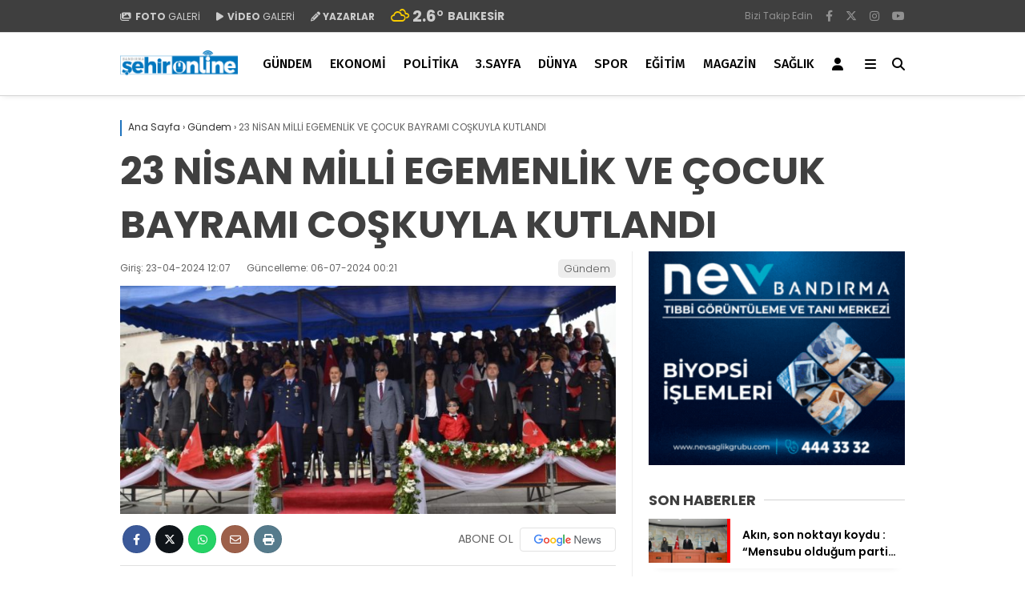

--- FILE ---
content_type: text/html; charset=UTF-8
request_url: https://www.bandirmasehir.com/23-nisan-milli-egemenlik-ve-cocuk-bayrami-coskuyla-kutlandi/
body_size: 20243
content:
<!doctype html>
<html lang="tr">
	<head>
				
		<meta charset="UTF-8">
		<meta name="viewport" content="width=device-width, initial-scale=1">
		<link rel="profile" href="https://gmpg.org/xfn/11">
		<meta name='robots' content='index, follow, max-image-preview:large, max-snippet:-1, max-video-preview:-1' />

	<!-- This site is optimized with the Yoast SEO plugin v26.7 - https://yoast.com/wordpress/plugins/seo/ -->
	<title>23 NİSAN MİLLİ EGEMENLİK VE ÇOCUK BAYRAMI COŞKUYLA KUTLANDI - Bandırma Şehir | Yaşadığınız Şehirden Haberiniz Olsun</title>
	<link rel="canonical" href="https://www.bandirmasehir.com/23-nisan-milli-egemenlik-ve-cocuk-bayrami-coskuyla-kutlandi/" />
	<meta property="og:locale" content="tr_TR" />
	<meta property="og:type" content="article" />
	<meta property="og:title" content="23 NİSAN MİLLİ EGEMENLİK VE ÇOCUK BAYRAMI COŞKUYLA KUTLANDI - Bandırma Şehir | Yaşadığınız Şehirden Haberiniz Olsun" />
	<meta property="og:description" content="23 Nisan Milli Egemenlik ve Çocuk Bayramının 104. Yıldönümü Bandırma’da coşkuyla kutlandı. Cumhuriyet Meydanındaki törenlere İlçe Kaymakamı Engin Aksakal, Belediye Başkanı Dursun Mirza, Garnizon Komutanı Tuğgeneral Levent Eğren, Adalet Komisyonu Başkanı Mehmet Kahyaoğlu, Cumhuriyet Başsavcısı Cüneyt Demirtaş, Büyükşehir Başkan Vekili Murat Karakoyun, İlçe Milli Eğitim Müdürü Mutlu Aslan, siyasi parti temsilcileri, askeri ve sivil zevat [&hellip;]" />
	<meta property="og:url" content="https://www.bandirmasehir.com/23-nisan-milli-egemenlik-ve-cocuk-bayrami-coskuyla-kutlandi/" />
	<meta property="og:site_name" content="Bandırma Şehir | Yaşadığınız Şehirden Haberiniz Olsun" />
	<meta property="article:publisher" content="https://www.facebook.com/profile.php?id=100044152462473" />
	<meta property="article:published_time" content="2024-04-23T09:07:09+00:00" />
	<meta property="article:modified_time" content="2024-07-05T21:21:29+00:00" />
	<meta property="og:image" content="https://www.bandirmasehir.com/wp-content/uploads/2024/04/DSC_0012-Small.jpg" />
	<meta property="og:image:width" content="854" />
	<meta property="og:image:height" content="392" />
	<meta property="og:image:type" content="image/jpeg" />
	<meta name="author" content="Cemal Vural ATABEY" />
	<meta name="twitter:card" content="summary_large_image" />
	<meta name="twitter:creator" content="@bandirmasehir" />
	<meta name="twitter:site" content="@bandirmasehir" />
	<meta name="twitter:label1" content="Yazan:" />
	<meta name="twitter:data1" content="Cemal Vural ATABEY" />
	<meta name="twitter:label2" content="Tahmini okuma süresi" />
	<meta name="twitter:data2" content="3 dakika" />
	<script type="application/ld+json" class="yoast-schema-graph">{"@context":"https://schema.org","@graph":[{"@type":"NewsArticle","@id":"https://www.bandirmasehir.com/23-nisan-milli-egemenlik-ve-cocuk-bayrami-coskuyla-kutlandi/#article","isPartOf":{"@id":"https://www.bandirmasehir.com/23-nisan-milli-egemenlik-ve-cocuk-bayrami-coskuyla-kutlandi/"},"author":{"name":"Cemal Vural ATABEY","@id":"https://www.bandirmasehir.com/#/schema/person/587c3ca9f3b24e0562a864a80d986bd9"},"headline":"23 NİSAN MİLLİ EGEMENLİK VE ÇOCUK BAYRAMI COŞKUYLA KUTLANDI","datePublished":"2024-04-23T09:07:09+00:00","dateModified":"2024-07-05T21:21:29+00:00","mainEntityOfPage":{"@id":"https://www.bandirmasehir.com/23-nisan-milli-egemenlik-ve-cocuk-bayrami-coskuyla-kutlandi/"},"wordCount":316,"publisher":{"@id":"https://www.bandirmasehir.com/#organization"},"image":{"@id":"https://www.bandirmasehir.com/23-nisan-milli-egemenlik-ve-cocuk-bayrami-coskuyla-kutlandi/#primaryimage"},"thumbnailUrl":"https://www.bandirmasehir.com/wp-content/uploads/2024/04/DSC_0012-Small.jpg","articleSection":["Gündem"],"inLanguage":"tr"},{"@type":"WebPage","@id":"https://www.bandirmasehir.com/23-nisan-milli-egemenlik-ve-cocuk-bayrami-coskuyla-kutlandi/","url":"https://www.bandirmasehir.com/23-nisan-milli-egemenlik-ve-cocuk-bayrami-coskuyla-kutlandi/","name":"23 NİSAN MİLLİ EGEMENLİK VE ÇOCUK BAYRAMI COŞKUYLA KUTLANDI - Bandırma Şehir | Yaşadığınız Şehirden Haberiniz Olsun","isPartOf":{"@id":"https://www.bandirmasehir.com/#website"},"primaryImageOfPage":{"@id":"https://www.bandirmasehir.com/23-nisan-milli-egemenlik-ve-cocuk-bayrami-coskuyla-kutlandi/#primaryimage"},"image":{"@id":"https://www.bandirmasehir.com/23-nisan-milli-egemenlik-ve-cocuk-bayrami-coskuyla-kutlandi/#primaryimage"},"thumbnailUrl":"https://www.bandirmasehir.com/wp-content/uploads/2024/04/DSC_0012-Small.jpg","datePublished":"2024-04-23T09:07:09+00:00","dateModified":"2024-07-05T21:21:29+00:00","breadcrumb":{"@id":"https://www.bandirmasehir.com/23-nisan-milli-egemenlik-ve-cocuk-bayrami-coskuyla-kutlandi/#breadcrumb"},"inLanguage":"tr","potentialAction":[{"@type":"ReadAction","target":["https://www.bandirmasehir.com/23-nisan-milli-egemenlik-ve-cocuk-bayrami-coskuyla-kutlandi/"]}]},{"@type":"ImageObject","inLanguage":"tr","@id":"https://www.bandirmasehir.com/23-nisan-milli-egemenlik-ve-cocuk-bayrami-coskuyla-kutlandi/#primaryimage","url":"https://www.bandirmasehir.com/wp-content/uploads/2024/04/DSC_0012-Small.jpg","contentUrl":"https://www.bandirmasehir.com/wp-content/uploads/2024/04/DSC_0012-Small.jpg","width":854,"height":392},{"@type":"BreadcrumbList","@id":"https://www.bandirmasehir.com/23-nisan-milli-egemenlik-ve-cocuk-bayrami-coskuyla-kutlandi/#breadcrumb","itemListElement":[{"@type":"ListItem","position":1,"name":"Anasayfa","item":"https://www.bandirmasehir.com/"},{"@type":"ListItem","position":2,"name":"23 NİSAN MİLLİ EGEMENLİK VE ÇOCUK BAYRAMI COŞKUYLA KUTLANDI"}]},{"@type":"WebSite","@id":"https://www.bandirmasehir.com/#website","url":"https://www.bandirmasehir.com/","name":"Bandırma Şehir | Yaşadığınız Şehirden Haberiniz Olsun","description":"","publisher":{"@id":"https://www.bandirmasehir.com/#organization"},"potentialAction":[{"@type":"SearchAction","target":{"@type":"EntryPoint","urlTemplate":"https://www.bandirmasehir.com/?s={search_term_string}"},"query-input":{"@type":"PropertyValueSpecification","valueRequired":true,"valueName":"search_term_string"}}],"inLanguage":"tr"},{"@type":"Organization","@id":"https://www.bandirmasehir.com/#organization","name":"Bandırma Şehir | Yaşadığınız Şehirden Haberiniz Olsun","url":"https://www.bandirmasehir.com/","logo":{"@type":"ImageObject","inLanguage":"tr","@id":"https://www.bandirmasehir.com/#/schema/logo/image/","url":"https://www.bandirmasehir.com/wp-content/uploads/2023/07/logo.jpg","contentUrl":"https://www.bandirmasehir.com/wp-content/uploads/2023/07/logo.jpg","width":591,"height":227,"caption":"Bandırma Şehir | Yaşadığınız Şehirden Haberiniz Olsun"},"image":{"@id":"https://www.bandirmasehir.com/#/schema/logo/image/"},"sameAs":["https://www.facebook.com/profile.php?id=100044152462473","https://x.com/bandirmasehir"]},{"@type":"Person","@id":"","url":"https://www.bandirmasehir.com/author/"}]}</script>
	<!-- / Yoast SEO plugin. -->


<link rel='dns-prefetch' href='//fonts.googleapis.com' />
<link rel='preconnect' href='https://fonts.gstatic.com' crossorigin />
<link rel="alternate" type="application/rss+xml" title="Bandırma Şehir | Yaşadığınız Şehirden Haberiniz Olsun &raquo; akışı" href="https://www.bandirmasehir.com/feed/" />
<link rel="alternate" type="application/rss+xml" title="Bandırma Şehir | Yaşadığınız Şehirden Haberiniz Olsun &raquo; yorum akışı" href="https://www.bandirmasehir.com/comments/feed/" />
<link rel="alternate" type="application/rss+xml" title="Bandırma Şehir | Yaşadığınız Şehirden Haberiniz Olsun &raquo; 23 NİSAN MİLLİ EGEMENLİK VE ÇOCUK BAYRAMI COŞKUYLA KUTLANDI yorum akışı" href="https://www.bandirmasehir.com/23-nisan-milli-egemenlik-ve-cocuk-bayrami-coskuyla-kutlandi/feed/" />
<link rel="alternate" title="oEmbed (JSON)" type="application/json+oembed" href="https://www.bandirmasehir.com/wp-json/oembed/1.0/embed?url=https%3A%2F%2Fwww.bandirmasehir.com%2F23-nisan-milli-egemenlik-ve-cocuk-bayrami-coskuyla-kutlandi%2F" />
<link rel="alternate" title="oEmbed (XML)" type="text/xml+oembed" href="https://www.bandirmasehir.com/wp-json/oembed/1.0/embed?url=https%3A%2F%2Fwww.bandirmasehir.com%2F23-nisan-milli-egemenlik-ve-cocuk-bayrami-coskuyla-kutlandi%2F&#038;format=xml" />
<style id='wp-img-auto-sizes-contain-inline-css' type='text/css'>
img:is([sizes=auto i],[sizes^="auto," i]){contain-intrinsic-size:3000px 1500px}
/*# sourceURL=wp-img-auto-sizes-contain-inline-css */
</style>
<style id='wp-emoji-styles-inline-css' type='text/css'>

	img.wp-smiley, img.emoji {
		display: inline !important;
		border: none !important;
		box-shadow: none !important;
		height: 1em !important;
		width: 1em !important;
		margin: 0 0.07em !important;
		vertical-align: -0.1em !important;
		background: none !important;
		padding: 0 !important;
	}
/*# sourceURL=wp-emoji-styles-inline-css */
</style>
<style id='classic-theme-styles-inline-css' type='text/css'>
/*! This file is auto-generated */
.wp-block-button__link{color:#fff;background-color:#32373c;border-radius:9999px;box-shadow:none;text-decoration:none;padding:calc(.667em + 2px) calc(1.333em + 2px);font-size:1.125em}.wp-block-file__button{background:#32373c;color:#fff;text-decoration:none}
/*# sourceURL=/wp-includes/css/classic-themes.min.css */
</style>
<link rel='stylesheet' id='contact-form-7-css' href='https://www.bandirmasehir.com/wp-content/plugins/contact-form-7/includes/css/styles.css?ver=6.1.2' type='text/css' media='all' />
<link rel='stylesheet' id='esenbik-css' href='https://www.bandirmasehir.com/wp-content/plugins/esen-bik/css/esenbik.min.css?ver=1.0.7' type='text/css' media='all' />
<link rel='stylesheet' id='esenhaber-theme-style-css' href='https://www.bandirmasehir.com/wp-content/themes/esenhaber/css/style.min.css?ver=2.2.0' type='text/css' media='all' />
<style id='esenhaber-theme-style-inline-css' type='text/css'>
 .esen-container{max-width:1080px}@media screen and (max-width:1550px){.esen-container{max-width:1060px}}@media screen and (max-width:1439px){.esen-container{max-width:1060px}}@media screen and (max-width:1300px){.esen-container{max-width:980px}}.nav-container{background:linear-gradient(359deg, #ffffff 0%, #ffffff 100%);border-bottom:1px solid #d3d3d3}.sideright-content .mobile-right-side-logo{background:linear-gradient(359deg, #ffffff 0%, #ffffff 100%);border-bottom:1px solid #d3d3d3}.main-navigation > .esen-container > .menu-ana-menu-container > ul{height:78px}.main-navigation > .esen-container > .menu-ana-menu-container > ul > li{height:78px}.main-navigation > .esen-container > .menu-ana-menu-container > ul > li > a{height:78px}.header-2-container .header-logo-doviz{height:90px}/* .post-image:not(:has(.LazyYuklendi))::before{background-image:url('https://www.bandirmasehir.com/wp-content/uploads/2025/06/sehironlinelogo-2-scaled.png')}*/ .sideContent .hava_durumu:after{border-top:85px solid transparent}.main-navigation > .esen-container > .menu-ana-menu-container > ul > li.current-menu-item > a:before{border-color:#3f3f3f transparent transparent transparent}.namaz-icerik{background-image:url('https://www.bandirmasehir.com/wp-content/themes/esenhaber/img/camii.png');background-position-y:bottom;background-repeat:no-repeat}.logo{height:78px}.main-navigation > .esen-container > .menu-ana-menu-container > ul > li > .esen-megamenu{top:79px}.search-box, .search-detail{height:78px}.main-navigation > .esen-container > .menu-ana-menu-container > ul > li{padding:0px 10px}.mobile-header{border-bottom:2px solid #bfbfbf}.siradaki-haber{display:none}.news-progress-container.active-progress{bottom:0px}.top-bar-container{border-bottom:1px solid #dddddd}.main-navigation > .esen-container > .menu-ana-menu-container > ul > li a{text-transform:uppercase}.main-navigation > .esen-container > .menu-ana-menu-container > ul > li:first-child{margin-left:auto}.main-navigation > .esen-container > .menu-ana-menu-container > ul{justify-content:center}.haber-post{position:relative}.haber-post:after{height:3px;content:'';position:absolute;border-top:3px solid #1e73be;width:calc(100% - -40px);top:0px;left:-20px;opacity:1}.breadcrumbs{border-left:2px solid #1e73be}.post-share-gallery{position:unset}@media screen and (max-width:768px){.content-area{margin-top:-10px}}
/*# sourceURL=esenhaber-theme-style-inline-css */
</style>
<link rel="preload" as="style" href="https://fonts.googleapis.com/css?family=Poppins:100,200,300,400,500,600,700,800,900,100italic,200italic,300italic,400italic,500italic,600italic,700italic,800italic,900italic%7CFira%20Sans:100,200,300,400,500,600,700,800,900,100italic,200italic,300italic,400italic,500italic,600italic,700italic,800italic,900italic&#038;subset=latin-ext&#038;display=swap&#038;ver=1764245081" /><link rel="stylesheet" href="https://fonts.googleapis.com/css?family=Poppins:100,200,300,400,500,600,700,800,900,100italic,200italic,300italic,400italic,500italic,600italic,700italic,800italic,900italic%7CFira%20Sans:100,200,300,400,500,600,700,800,900,100italic,200italic,300italic,400italic,500italic,600italic,700italic,800italic,900italic&#038;subset=latin-ext&#038;display=swap&#038;ver=1764245081" media="print" onload="this.media='all'"><noscript><link rel="stylesheet" href="https://fonts.googleapis.com/css?family=Poppins:100,200,300,400,500,600,700,800,900,100italic,200italic,300italic,400italic,500italic,600italic,700italic,800italic,900italic%7CFira%20Sans:100,200,300,400,500,600,700,800,900,100italic,200italic,300italic,400italic,500italic,600italic,700italic,800italic,900italic&#038;subset=latin-ext&#038;display=swap&#038;ver=1764245081" /></noscript><script type="text/javascript" src="https://www.bandirmasehir.com/wp-content/themes/esenhaber/js/jquery.min.js?ver=3.4.1" id="jquery-js"></script>
<link rel="https://api.w.org/" href="https://www.bandirmasehir.com/wp-json/" /><link rel="alternate" title="JSON" type="application/json" href="https://www.bandirmasehir.com/wp-json/wp/v2/posts/15639" /><link rel="EditURI" type="application/rsd+xml" title="RSD" href="https://www.bandirmasehir.com/xmlrpc.php?rsd" />
<meta name="generator" content="Redux 4.5.7.1" />	<link rel='stylesheet' id='esenhaber-fontawesome-css' href='https://cdnjs.cloudflare.com/ajax/libs/font-awesome/6.4.2/css/all.min.css' type='text/css' media="print" onload="this.media='all'" />
	<meta name="title" content="23 NİSAN MİLLİ EGEMENLİK VE ÇOCUK BAYRAMI COŞKUYLA KUTLANDI">
<meta name="datePublished" content="2024-04-23T12:07:09+03:00">
<meta name="dateModified" content="2024-07-06T00:21:29+03:00">
<meta name="url" content="https://www.bandirmasehir.com/23-nisan-milli-egemenlik-ve-cocuk-bayrami-coskuyla-kutlandi/">
<meta name="articleSection" content="news">
<meta name="articleAuthor" content="">
<style id="EsenHaber-dynamic-css" title="dynamic-css" class="redux-options-output">body{font-family:Poppins,Arial, Helvetica, sans-serif;font-weight:400;font-style:normal;}.main-navigation > .esen-container > .menu-ana-menu-container > ul > li{font-family:"Fira Sans",Arial, Helvetica, sans-serif;line-height:70px;font-weight:500;font-style:normal;font-size:16px;}.main-navigation > .esen-container > .menu-ana-menu-container li > a, .esen-drawer-menu, .search-button-nav, .nav-user > a{color:#000000;}.main-navigation > .esen-container > .menu-ana-menu-container li:hover > a, .esen-drawer-menu:hover, .search-button-nav:hover{color:rgba(18,111,188,0.89);}.main-navigation > .esen-container > .menu-ana-menu-container > ul > li > ul, .main-navigation > .esen-container > .menu-ana-menu-container > ul > li > ul > li > ul, .main-navigation > .esen-container > .menu-ana-menu-container > ul > li > ul > li > ul > li > ul{background:#ffffff;}.main-navigation > .esen-container > .menu-ana-menu-container > ul > li > ul > li a, .main-navigation > .esen-container > .menu-ana-menu-container > ul > li ul li:before{color:#000000;}.main-navigation > .esen-container > .menu-ana-menu-container li > ul > li:hover > a{color:rgba(126,126,126,0.73);}.top-bar-container, .sideContent .top-elements ul{background:#3f3f3f;}.top-elements li a{color:#cccccc;}.top-elements li.photo-gallery a > i{color:#cccccc;}.top-elements li.video-gallery a > i{color:#cccccc;}.top-elements li.yazarlar-button a > i{color:#cccccc;}.b_ikon{color:#f9cc00;}.bugun_temp{color:#cccccc;}.weather-city{color:#cccccc;}.desk-sosyal-medya > li:first-child{color:#919191;}.desk-sosyal-medya > li a.facebookd{color:#919191;}.desk-sosyal-medya > li a.twitterd{color:#919191;}.desk-sosyal-medya > li a.instagramd{color:#919191;}.desk-sosyal-medya > li a.youtubed{color:#919191;}.desk-sosyal-medya > li a.tiktok{color:#000000;}.desk-sosyal-medya > li a.pinterestd{color:#d1d1d1;}.desk-sosyal-medya > li a.dribbbled{color:#a8a8a8;}.desk-sosyal-medya > li a.linkedind{color:#a8a8a8;}.desk-sosyal-medya > li a.whatsappd{color:#919191;}.desk-sosyal-medya > li a.telegramd{color:#0088cc;}.sd-red-bg, .son-dakika-arama, .son-dakika-arama > .esen-container > .son-dakika{background:#005491;}.son-dakika-arama > .esen-container > .son-dakika > .sd-list a{color:#ffffff;}.son-dakika-arama{background:#005491;}.top-header-menu > .piyasa > li > span{color:#cdddf8;}.top-header-menu > .piyasa > li > span.guncel{color:#ffffff;}.mobile-header{background:#ffffff;}.mobil-menu-bar > div, .menu-button_sol{color:#0f0000;}.mobile-right-drawer-menu{color:#000000;}.sideContent .hava_durumu{background:transparent;}.sideContent .b_ikon{color:#1cbddd;}.sideContent .bugun_temp{color:#1e93db;}.sideContent .weather-city{color:#000000;}.haber-post .est-content-1{font-family:"Fira Sans",Arial, Helvetica, sans-serif;font-weight:normal;font-style:normal;}</style>		<script>var siteurl = 'https://www.bandirmasehir.com/'; var theme_url = 'https://www.bandirmasehir.com/wp-content/themes/esenhaber/';
			 var galleryTemplate = 1; 		</script>
		<script async src="https://pagead2.googlesyndication.com/pagead/js/adsbygoogle.js?client=ca-pub-6452520949036880"
     crossorigin="anonymous"></script>

<script src="https://jsc.idealmedia.io/site/1026027.js" async></script>

<link rel="manifest" href="/manifest.json?data=Bildirt">
<script>var uygulamaid="236197-6390-9311-8661-1092-6";</script>
<script src="https://cdn2.bildirt.com/BildirtSDKfiles.js"></script><script>
var interstitalAdName = "xNull"; var Adsaniye = 10; var AdGosterimDk = 3600 ;
var oPage = "other";
var esenhaber_sticky = 1;
</script>	<style id='global-styles-inline-css' type='text/css'>
:root{--wp--preset--aspect-ratio--square: 1;--wp--preset--aspect-ratio--4-3: 4/3;--wp--preset--aspect-ratio--3-4: 3/4;--wp--preset--aspect-ratio--3-2: 3/2;--wp--preset--aspect-ratio--2-3: 2/3;--wp--preset--aspect-ratio--16-9: 16/9;--wp--preset--aspect-ratio--9-16: 9/16;--wp--preset--color--black: #000000;--wp--preset--color--cyan-bluish-gray: #abb8c3;--wp--preset--color--white: #ffffff;--wp--preset--color--pale-pink: #f78da7;--wp--preset--color--vivid-red: #cf2e2e;--wp--preset--color--luminous-vivid-orange: #ff6900;--wp--preset--color--luminous-vivid-amber: #fcb900;--wp--preset--color--light-green-cyan: #7bdcb5;--wp--preset--color--vivid-green-cyan: #00d084;--wp--preset--color--pale-cyan-blue: #8ed1fc;--wp--preset--color--vivid-cyan-blue: #0693e3;--wp--preset--color--vivid-purple: #9b51e0;--wp--preset--gradient--vivid-cyan-blue-to-vivid-purple: linear-gradient(135deg,rgb(6,147,227) 0%,rgb(155,81,224) 100%);--wp--preset--gradient--light-green-cyan-to-vivid-green-cyan: linear-gradient(135deg,rgb(122,220,180) 0%,rgb(0,208,130) 100%);--wp--preset--gradient--luminous-vivid-amber-to-luminous-vivid-orange: linear-gradient(135deg,rgb(252,185,0) 0%,rgb(255,105,0) 100%);--wp--preset--gradient--luminous-vivid-orange-to-vivid-red: linear-gradient(135deg,rgb(255,105,0) 0%,rgb(207,46,46) 100%);--wp--preset--gradient--very-light-gray-to-cyan-bluish-gray: linear-gradient(135deg,rgb(238,238,238) 0%,rgb(169,184,195) 100%);--wp--preset--gradient--cool-to-warm-spectrum: linear-gradient(135deg,rgb(74,234,220) 0%,rgb(151,120,209) 20%,rgb(207,42,186) 40%,rgb(238,44,130) 60%,rgb(251,105,98) 80%,rgb(254,248,76) 100%);--wp--preset--gradient--blush-light-purple: linear-gradient(135deg,rgb(255,206,236) 0%,rgb(152,150,240) 100%);--wp--preset--gradient--blush-bordeaux: linear-gradient(135deg,rgb(254,205,165) 0%,rgb(254,45,45) 50%,rgb(107,0,62) 100%);--wp--preset--gradient--luminous-dusk: linear-gradient(135deg,rgb(255,203,112) 0%,rgb(199,81,192) 50%,rgb(65,88,208) 100%);--wp--preset--gradient--pale-ocean: linear-gradient(135deg,rgb(255,245,203) 0%,rgb(182,227,212) 50%,rgb(51,167,181) 100%);--wp--preset--gradient--electric-grass: linear-gradient(135deg,rgb(202,248,128) 0%,rgb(113,206,126) 100%);--wp--preset--gradient--midnight: linear-gradient(135deg,rgb(2,3,129) 0%,rgb(40,116,252) 100%);--wp--preset--font-size--small: 13px;--wp--preset--font-size--medium: 20px;--wp--preset--font-size--large: 36px;--wp--preset--font-size--x-large: 42px;--wp--preset--spacing--20: 0.44rem;--wp--preset--spacing--30: 0.67rem;--wp--preset--spacing--40: 1rem;--wp--preset--spacing--50: 1.5rem;--wp--preset--spacing--60: 2.25rem;--wp--preset--spacing--70: 3.38rem;--wp--preset--spacing--80: 5.06rem;--wp--preset--shadow--natural: 6px 6px 9px rgba(0, 0, 0, 0.2);--wp--preset--shadow--deep: 12px 12px 50px rgba(0, 0, 0, 0.4);--wp--preset--shadow--sharp: 6px 6px 0px rgba(0, 0, 0, 0.2);--wp--preset--shadow--outlined: 6px 6px 0px -3px rgb(255, 255, 255), 6px 6px rgb(0, 0, 0);--wp--preset--shadow--crisp: 6px 6px 0px rgb(0, 0, 0);}:where(.is-layout-flex){gap: 0.5em;}:where(.is-layout-grid){gap: 0.5em;}body .is-layout-flex{display: flex;}.is-layout-flex{flex-wrap: wrap;align-items: center;}.is-layout-flex > :is(*, div){margin: 0;}body .is-layout-grid{display: grid;}.is-layout-grid > :is(*, div){margin: 0;}:where(.wp-block-columns.is-layout-flex){gap: 2em;}:where(.wp-block-columns.is-layout-grid){gap: 2em;}:where(.wp-block-post-template.is-layout-flex){gap: 1.25em;}:where(.wp-block-post-template.is-layout-grid){gap: 1.25em;}.has-black-color{color: var(--wp--preset--color--black) !important;}.has-cyan-bluish-gray-color{color: var(--wp--preset--color--cyan-bluish-gray) !important;}.has-white-color{color: var(--wp--preset--color--white) !important;}.has-pale-pink-color{color: var(--wp--preset--color--pale-pink) !important;}.has-vivid-red-color{color: var(--wp--preset--color--vivid-red) !important;}.has-luminous-vivid-orange-color{color: var(--wp--preset--color--luminous-vivid-orange) !important;}.has-luminous-vivid-amber-color{color: var(--wp--preset--color--luminous-vivid-amber) !important;}.has-light-green-cyan-color{color: var(--wp--preset--color--light-green-cyan) !important;}.has-vivid-green-cyan-color{color: var(--wp--preset--color--vivid-green-cyan) !important;}.has-pale-cyan-blue-color{color: var(--wp--preset--color--pale-cyan-blue) !important;}.has-vivid-cyan-blue-color{color: var(--wp--preset--color--vivid-cyan-blue) !important;}.has-vivid-purple-color{color: var(--wp--preset--color--vivid-purple) !important;}.has-black-background-color{background-color: var(--wp--preset--color--black) !important;}.has-cyan-bluish-gray-background-color{background-color: var(--wp--preset--color--cyan-bluish-gray) !important;}.has-white-background-color{background-color: var(--wp--preset--color--white) !important;}.has-pale-pink-background-color{background-color: var(--wp--preset--color--pale-pink) !important;}.has-vivid-red-background-color{background-color: var(--wp--preset--color--vivid-red) !important;}.has-luminous-vivid-orange-background-color{background-color: var(--wp--preset--color--luminous-vivid-orange) !important;}.has-luminous-vivid-amber-background-color{background-color: var(--wp--preset--color--luminous-vivid-amber) !important;}.has-light-green-cyan-background-color{background-color: var(--wp--preset--color--light-green-cyan) !important;}.has-vivid-green-cyan-background-color{background-color: var(--wp--preset--color--vivid-green-cyan) !important;}.has-pale-cyan-blue-background-color{background-color: var(--wp--preset--color--pale-cyan-blue) !important;}.has-vivid-cyan-blue-background-color{background-color: var(--wp--preset--color--vivid-cyan-blue) !important;}.has-vivid-purple-background-color{background-color: var(--wp--preset--color--vivid-purple) !important;}.has-black-border-color{border-color: var(--wp--preset--color--black) !important;}.has-cyan-bluish-gray-border-color{border-color: var(--wp--preset--color--cyan-bluish-gray) !important;}.has-white-border-color{border-color: var(--wp--preset--color--white) !important;}.has-pale-pink-border-color{border-color: var(--wp--preset--color--pale-pink) !important;}.has-vivid-red-border-color{border-color: var(--wp--preset--color--vivid-red) !important;}.has-luminous-vivid-orange-border-color{border-color: var(--wp--preset--color--luminous-vivid-orange) !important;}.has-luminous-vivid-amber-border-color{border-color: var(--wp--preset--color--luminous-vivid-amber) !important;}.has-light-green-cyan-border-color{border-color: var(--wp--preset--color--light-green-cyan) !important;}.has-vivid-green-cyan-border-color{border-color: var(--wp--preset--color--vivid-green-cyan) !important;}.has-pale-cyan-blue-border-color{border-color: var(--wp--preset--color--pale-cyan-blue) !important;}.has-vivid-cyan-blue-border-color{border-color: var(--wp--preset--color--vivid-cyan-blue) !important;}.has-vivid-purple-border-color{border-color: var(--wp--preset--color--vivid-purple) !important;}.has-vivid-cyan-blue-to-vivid-purple-gradient-background{background: var(--wp--preset--gradient--vivid-cyan-blue-to-vivid-purple) !important;}.has-light-green-cyan-to-vivid-green-cyan-gradient-background{background: var(--wp--preset--gradient--light-green-cyan-to-vivid-green-cyan) !important;}.has-luminous-vivid-amber-to-luminous-vivid-orange-gradient-background{background: var(--wp--preset--gradient--luminous-vivid-amber-to-luminous-vivid-orange) !important;}.has-luminous-vivid-orange-to-vivid-red-gradient-background{background: var(--wp--preset--gradient--luminous-vivid-orange-to-vivid-red) !important;}.has-very-light-gray-to-cyan-bluish-gray-gradient-background{background: var(--wp--preset--gradient--very-light-gray-to-cyan-bluish-gray) !important;}.has-cool-to-warm-spectrum-gradient-background{background: var(--wp--preset--gradient--cool-to-warm-spectrum) !important;}.has-blush-light-purple-gradient-background{background: var(--wp--preset--gradient--blush-light-purple) !important;}.has-blush-bordeaux-gradient-background{background: var(--wp--preset--gradient--blush-bordeaux) !important;}.has-luminous-dusk-gradient-background{background: var(--wp--preset--gradient--luminous-dusk) !important;}.has-pale-ocean-gradient-background{background: var(--wp--preset--gradient--pale-ocean) !important;}.has-electric-grass-gradient-background{background: var(--wp--preset--gradient--electric-grass) !important;}.has-midnight-gradient-background{background: var(--wp--preset--gradient--midnight) !important;}.has-small-font-size{font-size: var(--wp--preset--font-size--small) !important;}.has-medium-font-size{font-size: var(--wp--preset--font-size--medium) !important;}.has-large-font-size{font-size: var(--wp--preset--font-size--large) !important;}.has-x-large-font-size{font-size: var(--wp--preset--font-size--x-large) !important;}
/*# sourceURL=global-styles-inline-css */
</style>
<link rel='stylesheet' id='siteorigin-panels-front-css' href='https://www.bandirmasehir.com/wp-content/plugins/siteorigin-panels/css/front-flex.min.css?ver=2.33.3' type='text/css' media='all' />
</head>
	<body data-rsssl=1 class="wp-singular post-template-default single single-post postid-15639 single-format-standard wp-theme-esenhaber">
						
<div id="backdropped" class="side-backdropped"></div>

<div id="sideright" class="esn-sideright">
	
	<div class="sideright-content">
	
			
		<div class="mobile-right-side-logo">
						<a href="https://www.bandirmasehir.com" class="kendi"><img src="https://www.bandirmasehir.com/wp-content/uploads/2025/06/sehironlinelogo-2-scaled.png" alt="Bandırma Şehir | Yaşadığınız Şehirden Haberiniz Olsun" width="2560" height="570" /></a>
					</div><!-- mobil-side-logo -->
		
	
		
				<a href="https://www.bandirmasehir.com" class="side-links kendi d-md-none"><i class="fa fa-home"></i> Ana Sayfa</a>
				
		
		<a href="#" class="search-button-nav side-links mobile-display"><i class="fa fa-search"></i> Arama</a>
		
		
		<!-- Custom Links -->
				<a href="https://www.bandirmasehir.com/category/foto-galeri/" class="side-links d-md-none"><i class="fas fa-images"></i> Galeri</a>
				
				<a href="https://www.bandirmasehir.com/category/video-galeri/" class="side-links d-md-none"><i class="fas fa-play"></i> Video</a>
				
				<a href="https://www.bandirmasehir.com/yazarlar/" class="side-links d-md-none"><i class="fa fa-pen"></i> Yazarlar</a>
				
		
		
				
		
		
		
				<!-- Yayınlar -->
		<div class="side-kategoriler"><i class="fa fa-list"></i> Yayın/Gazete </div>
		<a href="https://www.bandirmasehir.com/yayinlar/" class="side-links pt-0 kendi"><i class="fa-solid fa-newspaper"></i> Yayınlar</a>
				
		
		
		
		
				<!-- Categories -->
		<div class="side-kategoriler d-md-none"><i class="fa fa-list"></i> Kategoriler </div>
		<ul id="primary-nav-sidebar" class="primary-nav-sidebar d-md-none"><li id="menu-item-233" class="menu-item menu-item-type-taxonomy menu-item-object-category current-post-ancestor current-menu-parent current-post-parent menu-item-233"><a href="https://www.bandirmasehir.com/category/gundem/" class="kendi">Gündem</a></li>
<li id="menu-item-25499" class="menu-item menu-item-type-taxonomy menu-item-object-category menu-item-25499"><a href="https://www.bandirmasehir.com/category/ekonomi/" class="kendi">Ekonomi</a></li>
<li id="menu-item-25500" class="menu-item menu-item-type-taxonomy menu-item-object-category menu-item-25500"><a href="https://www.bandirmasehir.com/category/politika/" class="kendi">Politika</a></li>
<li id="menu-item-229" class="menu-item menu-item-type-taxonomy menu-item-object-category menu-item-229"><a href="https://www.bandirmasehir.com/category/dunya/" class="kendi">Dünya</a></li>
<li id="menu-item-25502" class="menu-item menu-item-type-taxonomy menu-item-object-category menu-item-25502"><a href="https://www.bandirmasehir.com/category/spor/" class="kendi">Spor</a></li>
<li id="menu-item-235" class="menu-item menu-item-type-taxonomy menu-item-object-category menu-item-235"><a href="https://www.bandirmasehir.com/category/magazin/" class="kendi">Magazin</a></li>
<li id="menu-item-25501" class="menu-item menu-item-type-taxonomy menu-item-object-category menu-item-25501"><a href="https://www.bandirmasehir.com/category/saglik/" class="kendi">Sağlık</a></li>
<li id="menu-item-25503" class="menu-item menu-item-type-taxonomy menu-item-object-category menu-item-25503"><a href="https://www.bandirmasehir.com/category/teknoloji/" class="kendi">Teknoloji</a></li>
<li id="menu-item-26368" class="menu-item menu-item-type-taxonomy menu-item-object-category menu-item-26368"><a href="https://www.bandirmasehir.com/category/politika/" class="kendi">Politika</a></li>
<li id="menu-item-26372" class="menu-item menu-item-type-taxonomy menu-item-object-category menu-item-26372"><a href="https://www.bandirmasehir.com/category/kose-yazilari/" class="kendi">Köşe Yazıları</a></li>
<li id="menu-item-26374" class="menu-item menu-item-type-post_type menu-item-object-page menu-item-26374"><a href="https://www.bandirmasehir.com/hakkimizda/" class="kendi">Hakkımızda</a></li>
<li id="menu-item-26373" class="menu-item menu-item-type-post_type menu-item-object-page menu-item-26373"><a href="https://www.bandirmasehir.com/gizlilik-politikasi/" class="kendi">Gizlilik Politikası</a></li>
<li id="menu-item-26377" class="menu-item menu-item-type-post_type menu-item-object-page menu-item-26377"><a href="https://www.bandirmasehir.com/veri-politikasi/" class="kendi">Veri Politikası</a></li>
<li id="menu-item-26378" class="menu-item menu-item-type-post_type menu-item-object-page menu-item-26378"><a href="https://www.bandirmasehir.com/yayin-ilkeleri/" class="kendi">Yayın İlkeleri</a></li>
<li id="menu-item-26376" class="menu-item menu-item-type-post_type menu-item-object-page menu-item-26376"><a href="https://www.bandirmasehir.com/kunye/" class="kendi">Künye</a></li>
<li id="menu-item-26375" class="menu-item menu-item-type-post_type menu-item-object-page menu-item-26375"><a href="https://www.bandirmasehir.com/iletisim-bandirma-sehir-yasadiginiz-sehirden-haberiniz-olsun/" class="kendi">İletişim</a></li>
</ul>				
		
		
				<!-- Services -->
		<div class="side-kategoriler"><i class="fa fa-list"></i> Servisler </div>	
		
		
				<a href="https://www.bandirmasehir.com/nobetci-eczaneler-2/" class="side-links kendi pt-0"><img src="[data-uri]" alt="Nöbetçi Eczaneler Sayfası" class="eczane-icon-ne" width="16" height="16"> Nöbetçi Eczaneler</a>
				
		
				<a href="https://www.bandirmasehir.com/hava-durumu/" class="side-links side-hava kendi"><i class="fa-solid fa-temperature-half"></i> Hava Durumu</a>
				
				<a href="https://www.bandirmasehir.com/namaz-vakitleri-2/" class="side-links side-namaz kendi"><i class="fa-solid fa-mosque"></i> Namaz Vakitleri</a>
			
		
					

				<a href="https://www.bandirmasehir.com/puan-durumlari/" class="side-links side-puan kendi"><i class="fa-solid fa-futbol"></i> Puan Durumu</a>
			
		
				
		
		
		
		
				
		
				<!-- Social Links -->
		<div class="side-kategoriler"><i class="fa fa-share"></i> Sosyal Medya</div>
		
		<ul class="side-right-social">
						<li class="facebook social"><a href="https://www.facebook.com/profile.php?id=100044152462473" title="Facebook hesabımız" class="facebookd" target="_blank" rel="noopener"><i class="fab fa-facebook-f"></i> Facebook</a></li>
									<li class="twitter social"><a href="https://x.com/bandirmasehir" title="X (Twitter) hesabımız" class="twitterd" target="_blank" rel="noopener"><i class="fab fa-x-twitter"></i></a></li>
									<li class="instagram social"><a href="https://www.instagram.com/bandirmasehirmedya/" title="Instagram hesabımız" class="instagramd" target="_blank" rel="noopener"><i class="fab fa-instagram"></i> Instagram</a></li>
									<li class="youtube social"><a href="https://www.youtube.com/@bandirmasehir" title="Youtube hesabımız" class="youtubed" target="_blank" rel="noopener"><i class="fab fa-youtube"></i> Youtube</a></li>
									
															
		</ul>	
				
		
			</div>
	
</div>		<style>
	.mobile-side-logo {
	background: linear-gradient(359deg,  #ffffff 0%, #ffffff 100%);	}
	.mobile-side-logo:after {
	border-top: 11px solid #ffffff;
	}
</style>

<div id="backdrop"></div>
<div id="sidenav" class="sn-sidenav">
	<div class="sideContent">
		
		<div class="mobile-side-logo">
						<a itemprop="url" href="https://www.bandirmasehir.com"><img src="https://www.bandirmasehir.com/wp-content/uploads/2025/06/sehironlinelogo-2-scaled.png" alt="Bandırma Şehir | Yaşadığınız Şehirden Haberiniz Olsun" width="2560" height="570"/></a>
						
						


<div class="hava_durumu">
	<div class="havaD">
			<div class="havaKap">
		<div class="baslik"></div>
		<ul class="havaDurumu">
			<li class="bugun">
				<span class="bugun_text"></span>
				<span class="b_ikon">
					<i class="wi wi-cloudy"></i>				</span>
				<span class="bugun_temp">2<font style="font-weight:400;">°</font></span>
				<div class="weather-city">Balıkesir </div>
			</li>
		</ul>
	</div>
		</div>
	
	<div class="esen-weather">
		<div class="weather-city-search">
			<input type="text" name="" value="" placeholder="Şehir Ara">
			<i class="fa fa-search"></i>
		</div>
		<ul>
			<li data-value="İstanbul" >İstanbul</li><li data-value="Ankara" >Ankara</li><li data-value="İzmir" >İzmir</li><li data-value="Adana" >Adana</li><li data-value="Adiyaman" >Adıyaman</li><li data-value="Afyon" >Afyon</li><li data-value="Ağrı" >Ağrı</li><li data-value="Aksaray" >Aksaray</li><li data-value="Amasya" >Amasya</li><li data-value="Antalya" >Antalya</li><li data-value="Ardahan" >Ardahan</li><li data-value="Artvin" >Artvin</li><li data-value="Aydın" >Aydın</li><li data-value="Balikesir" selected>Balıkesir</li><li data-value="Bartın" >Bartın</li><li data-value="Batman" >Batman</li><li data-value="Bayburt" >Bayburt</li><li data-value="Bilecik" >Bilecik</li><li data-value="Bingöl" >Bingöl</li><li data-value="Bitlis" >Bitlis</li><li data-value="Bolu" >Bolu</li><li data-value="Burdur" >Burdur</li><li data-value="Bursa" >Bursa</li><li data-value="Canakkale" >Çanakkale</li><li data-value="Çankırı" >Çankırı</li><li data-value="Corum" >Çorum</li><li data-value="Denizli" >Denizli</li><li data-value="Diyarbakır" >Diyarbakır</li><li data-value="Duzce" >Düzce</li><li data-value="Edirne" >Edirne</li><li data-value="Elazığ" >Elazığ</li><li data-value="Erzincan" >Erzincan</li><li data-value="Erzurum" >Erzurum</li><li data-value="Eskişehir" >Eskişehir</li><li data-value="Gaziantep" >Gaziantep</li><li data-value="Giresun" >Giresun</li><li data-value="Gumüşhane" >Gümüşhane</li><li data-value="Hakkari" >Hakkari</li><li data-value="Hatay" >Hatay</li><li data-value="Mersin" >Mersin</li><li data-value="Igdır" >Iğdır</li><li data-value="Isparta" >Isparta</li><li data-value="Kahramanmaraş" >Kahramanmaraş</li><li data-value="Karabuk" >Karabük</li><li data-value="Karaman" >Karaman</li><li data-value="Kars" >Kars</li><li data-value="Kastamonu" >Kastamonu</li><li data-value="Kayseri" >Kayseri</li><li data-value="Kırıkkale" >Kırıkkale</li><li data-value="Kırklareli" >Kırklareli</li><li data-value="Kırşehir" >Kırşehir</li><li data-value="Kilis" >Kilis</li><li data-value="Kocaeli" >Kocaeli</li><li data-value="Konya" >Konya</li><li data-value="Kutahya" >Kütahya</li><li data-value="Malatya" >Malatya</li><li data-value="Manisa" >Manisa</li><li data-value="Mardin" >Mardin</li><li data-value="Muğla" >Muğla</li><li data-value="Muş" >Muş</li><li data-value="Nevsehir" >Nevşehir</li><li data-value="Nigde" >Niğde</li><li data-value="Ordu" >Ordu</li><li data-value="Osmaniye" >Osmaniye</li><li data-value="Rize" >Rize</li><li data-value="Sakarya" >Sakarya</li><li data-value="Samsun" >Samsun</li><li data-value="Siirt" >Siirt</li><li data-value="Sinop" >Sinop</li><li data-value="Sivas" >Sivas</li><li data-value="Şanlıurfa" >Şanlıurfa</li><li data-value="Şırnak" >Şırnak</li><li data-value="Tekirdag" >Tekirdağ</li><li data-value="Tokat" >Tokat</li><li data-value="Trabzon" >Trabzon</li><li data-value="Tunceli" >Tunceli</li><li data-value="Uşak" >Uşak</li><li data-value="Van" >Van</li><li data-value="Yalova" >Yalova</li><li data-value="Yozgat" >Yozgat</li><li data-value="Zonguldak" >Zonguldak</li>		</ul>
	</div>
</div>	
						
		</div><!-- mobil-side-logo -->
		
		
		
				
		<div class="top-elements">
			<ul>
								
								<li class="photo-gallery"><a href="https://www.bandirmasehir.com/category/foto-galeri/"><i class="fas fa-images"></i> <strong>GALERİ</strong> </a></li>
												<li class="video-gallery"><a href="https://www.bandirmasehir.com/category/video-galeri/"><i class="fas fa-play"></i> <strong>VİDEO</strong> </a></li>
												<li class="yazarlar-button"><a href="https://www.bandirmasehir.com/yazarlar/"><i class="fa fa-pencil-alt"></i> <strong>YAZARLAR</strong> </a></li>
							</ul>
		</div><!-- .top-elements -->
		
				
		
		
		<nav class="primary-nav-sidebar-wrapper">
			<ul id="primary-nav-sidebar" class="primary-nav-sidebar"><li id="menu-item-167" class="menu-item menu-item-type-taxonomy menu-item-object-category current-post-ancestor current-menu-parent current-post-parent menu-item-167"><a href="https://www.bandirmasehir.com/category/gundem/" class="kendi">Gündem<i class="fas fa-caret-down m-menu-arrow"></i></a></li>
<li id="menu-item-168" class="menu-item menu-item-type-taxonomy menu-item-object-category menu-item-168"><a href="https://www.bandirmasehir.com/category/ekonomi/" class="kendi">Ekonomi<i class="fas fa-caret-down m-menu-arrow"></i></a></li>
<li id="menu-item-169" class="menu-item menu-item-type-taxonomy menu-item-object-category menu-item-169"><a href="https://www.bandirmasehir.com/category/spor/" class="kendi">Spor<i class="fas fa-caret-down m-menu-arrow"></i></a></li>
<li id="menu-item-170" class="menu-item menu-item-type-taxonomy menu-item-object-category menu-item-170"><a href="https://www.bandirmasehir.com/category/magazin/" class="kendi">Magazin<i class="fas fa-caret-down m-menu-arrow"></i></a></li>
<li id="menu-item-26379" class="menu-item menu-item-type-taxonomy menu-item-object-category menu-item-26379"><a href="https://www.bandirmasehir.com/category/kose-yazilari/" class="kendi">Köşe Yazıları<i class="fas fa-caret-down m-menu-arrow"></i></a></li>
<li id="menu-item-26380" class="menu-item menu-item-type-taxonomy menu-item-object-category menu-item-26380"><a href="https://www.bandirmasehir.com/category/ramazan/" class="kendi">Ramazan<i class="fas fa-caret-down m-menu-arrow"></i></a></li>
<li id="menu-item-26381" class="menu-item menu-item-type-taxonomy menu-item-object-category menu-item-26381"><a href="https://www.bandirmasehir.com/category/saglik/" class="kendi">Sağlık<i class="fas fa-caret-down m-menu-arrow"></i></a></li>
<li id="menu-item-26382" class="menu-item menu-item-type-taxonomy menu-item-object-category menu-item-26382"><a href="https://www.bandirmasehir.com/category/teknoloji/" class="kendi">Teknoloji<i class="fas fa-caret-down m-menu-arrow"></i></a></li>
<li id="menu-item-26383" class="menu-item menu-item-type-post_type menu-item-object-page menu-item-26383"><a href="https://www.bandirmasehir.com/gizlilik-politikasi/" class="kendi">Gizlilik Politikası<i class="fas fa-caret-down m-menu-arrow"></i></a></li>
<li id="menu-item-26384" class="menu-item menu-item-type-post_type menu-item-object-page menu-item-26384"><a href="https://www.bandirmasehir.com/hakkimizda/" class="kendi">Hakkımızda<i class="fas fa-caret-down m-menu-arrow"></i></a></li>
<li id="menu-item-26387" class="menu-item menu-item-type-post_type menu-item-object-page menu-item-26387"><a href="https://www.bandirmasehir.com/veri-politikasi/" class="kendi">Veri Politikası<i class="fas fa-caret-down m-menu-arrow"></i></a></li>
<li id="menu-item-26388" class="menu-item menu-item-type-post_type menu-item-object-page menu-item-26388"><a href="https://www.bandirmasehir.com/yayin-ilkeleri/" class="kendi">Yayın İlkeleri<i class="fas fa-caret-down m-menu-arrow"></i></a></li>
<li id="menu-item-26389" class="menu-item menu-item-type-post_type menu-item-object-page menu-item-26389"><a href="https://www.bandirmasehir.com/yazarlar/" class="kendi">Yazarlar<i class="fas fa-caret-down m-menu-arrow"></i></a></li>
<li id="menu-item-26385" class="menu-item menu-item-type-post_type menu-item-object-page menu-item-26385"><a href="https://www.bandirmasehir.com/iletisim-bandirma-sehir-yasadiginiz-sehirden-haberiniz-olsun/" class="kendi">İletişim<i class="fas fa-caret-down m-menu-arrow"></i></a></li>
<li id="menu-item-26386" class="menu-item menu-item-type-post_type menu-item-object-page menu-item-26386"><a href="https://www.bandirmasehir.com/kunye/" class="kendi">Künye<i class="fas fa-caret-down m-menu-arrow"></i></a></li>
</ul>		</nav><!-- #site-navigation -->
		
		
		
		<div class="sidenav-footer">
			
			<div class="sidenav-footer-fallow"></div>
			
			<ul class="sidenav-footer-social-icons">
								<li class="facebook social"><a href="https://www.facebook.com/profile.php?id=100044152462473" title="Facebook hesabımız" class="facebook" target="_blank" rel="noopener"><i class="fab fa-facebook-f"></i></a></li>
												<li class="twitter social"><a href="https://x.com/bandirmasehir" title="X (Twitter) hesabımız" class="twitter" target="_blank" rel="noopener"><i class="fab fa-x-twitter"></i></a></li>
												<li class="instagram social"><a href="https://www.instagram.com/bandirmasehirmedya/" title="Instagram hesabımız" class="instagram" target="_blank" rel="noopener"><i class="fab fa-instagram"></i></a></li>
												<li class="youtube social"><a href="https://www.youtube.com/@bandirmasehir" title="Youtube hesabımız" class="youtube" target="_blank" rel="noopener"><i class="fab fa-youtube"></i></a></li>
												
																	
			</ul>
			
		</div>
		
	</div>
</div>					
				
		<div id="page" class="site">
			
						<style>
	 .logo_kapsayici{width:15%}.mlogo_kapsayici{width:20%}.logo{line-height:0.7;width:100%;max-width:100%;margin-right:0px}.mlogo{line-height:0.7;width:calc(100%);max-width:100%;margin-right:0px;height:50px;margin:0;padding:0;justify-content:center;align-items:center;display:none}.logo a img{display:inline-block;max-height:68px;max-width:100%;width:auto}.menu-ana-menu-container{display:table;width:83%;float:right}.footer-widget-inner .menu-ana-menu-container{width:100%}.msite-logo{max-width:150px}.desk-sosyal-medya{display:flex;justify-content:center;align-items:center}.desk-sosyal-medya > li{padding:7px 8px}.desk-sosyal-medya > li:last-child{padding-right:0px}.desk-sosyal-medya > li i{font-weight:400}.son-dakika-arama > .esen-container > .son-dakika:after{border-top:11px solid rgba(0, 84, 145, 1)}.son-dakika-arama > .esen-container > .son-dakika > .sd-list > .sd-left-right-button > .sd-left{background:rgba(0, 84, 145, 0.90);color:rgba(255, 255, 255, .90);box-shadow:-2px 3px 16px -8px rgb(0 0 0 / 42%)}.son-dakika-arama > .esen-container > .son-dakika > .sd-list > .sd-left-right-button > .sd-left:after{border-bottom:11px solid rgba(0, 84, 145, 0.90)}.son-dakika-arama > .esen-container > .son-dakika > .sd-list > .sd-left-right-button > .sd-right{background:rgba(0, 84, 145, 1);box-shadow:-2px 3px 16px -8px rgb(0 0 0 / 42%);color:rgba(255, 255, 255, .90)}.son-dakika-arama{}.custom-fv-galeri{margin-left:15px;margin-top:1px;padding:2px 15px;background:#ff6b0f;color:#fff;border-radius:5px;font-weight:bold}.custom-fv-title{display:flex;align-items:center}.main-navigation > .esen-container > .menu-ana-menu-container > ul > li.nav-user{margin-left:auto}.desk-sosyal-medya > li i{font-size:14px}@media only screen and (max-width:1024px){.mlogo{display:flex}.mlogo_kapsayici{width:100%}.desk-sosyal-medya{display:none}.whatsapp-ihbar.wp-left{position:absolute;bottom:100px;background:#25d366;padding:5px 15px;width:calc(100% - 40px);border-radius:5px}.whatsapp-ihbar.wp-left a i{padding:10px 10px;margin-right:0px;text-align:center;border-radius:5px;font-size:20px}.whatsapp-ihbar.wp-left a{color:#fff;display:flex;justify-content:center;align-items:center}.whatsapp-ihbar.wp-left a:before{content:" ";position:absolute;left:calc(50% - 8px);z-index:111;border-style:solid;border-width:8px 8px 0 8px;border-color:#ffffff transparent transparent transparent;opacity:1 !important;transform:translateY(0px) !important;top:-2px}}</style>

<header id="masthead" class="site-header f-nav-mobile">
	
	<div class="header">
		
				
		<div class="top-bar-container">
			<div class="esen-container">
				
				<div class="marka-inner-container ">
					
					<div class="top-bar">
						
						<div class="top-elements">
							
							<ul>
																								<li class="photo-gallery"><a href="https://www.bandirmasehir.com/category/foto-galeri/" class="kendi"><i class="fas fa-images"></i> <strong>FOTO </strong>GALERİ </a></li>
																								<li class="video-gallery"><a href="https://www.bandirmasehir.com/category/video-galeri/" class="kendi"><i class="fas fa-play"></i> <strong>VİDEO</strong> GALERİ </a></li>
																								<li class="yazarlar-button"><a href="https://www.bandirmasehir.com/yazarlar/" class="kendi"><i class="fa fa-pencil-alt"></i> <strong>YAZARLAR</strong> </a></li>
																								<li>


<div class="hava_durumu">
	<div class="havaD">
			<div class="havaKap">
		<div class="baslik"></div>
		<ul class="havaDurumu">
			<li class="bugun">
				<span class="bugun_text"></span>
				<span class="b_ikon">
					<i class="wi wi-cloudy"></i>				</span>
				<span class="bugun_temp">2<font style="font-weight:400;">°</font></span>
				<div class="weather-city">Balıkesir </div>
			</li>
		</ul>
	</div>
		</div>
	
	<div class="esen-weather">
		<div class="weather-city-search">
			<input type="text" name="" value="" placeholder="Şehir Ara">
			<i class="fa fa-search"></i>
		</div>
		<ul>
			<li data-value="İstanbul" >İstanbul</li><li data-value="Ankara" >Ankara</li><li data-value="İzmir" >İzmir</li><li data-value="Adana" >Adana</li><li data-value="Adiyaman" >Adıyaman</li><li data-value="Afyon" >Afyon</li><li data-value="Ağrı" >Ağrı</li><li data-value="Aksaray" >Aksaray</li><li data-value="Amasya" >Amasya</li><li data-value="Antalya" >Antalya</li><li data-value="Ardahan" >Ardahan</li><li data-value="Artvin" >Artvin</li><li data-value="Aydın" >Aydın</li><li data-value="Balikesir" selected>Balıkesir</li><li data-value="Bartın" >Bartın</li><li data-value="Batman" >Batman</li><li data-value="Bayburt" >Bayburt</li><li data-value="Bilecik" >Bilecik</li><li data-value="Bingöl" >Bingöl</li><li data-value="Bitlis" >Bitlis</li><li data-value="Bolu" >Bolu</li><li data-value="Burdur" >Burdur</li><li data-value="Bursa" >Bursa</li><li data-value="Canakkale" >Çanakkale</li><li data-value="Çankırı" >Çankırı</li><li data-value="Corum" >Çorum</li><li data-value="Denizli" >Denizli</li><li data-value="Diyarbakır" >Diyarbakır</li><li data-value="Duzce" >Düzce</li><li data-value="Edirne" >Edirne</li><li data-value="Elazığ" >Elazığ</li><li data-value="Erzincan" >Erzincan</li><li data-value="Erzurum" >Erzurum</li><li data-value="Eskişehir" >Eskişehir</li><li data-value="Gaziantep" >Gaziantep</li><li data-value="Giresun" >Giresun</li><li data-value="Gumüşhane" >Gümüşhane</li><li data-value="Hakkari" >Hakkari</li><li data-value="Hatay" >Hatay</li><li data-value="Mersin" >Mersin</li><li data-value="Igdır" >Iğdır</li><li data-value="Isparta" >Isparta</li><li data-value="Kahramanmaraş" >Kahramanmaraş</li><li data-value="Karabuk" >Karabük</li><li data-value="Karaman" >Karaman</li><li data-value="Kars" >Kars</li><li data-value="Kastamonu" >Kastamonu</li><li data-value="Kayseri" >Kayseri</li><li data-value="Kırıkkale" >Kırıkkale</li><li data-value="Kırklareli" >Kırklareli</li><li data-value="Kırşehir" >Kırşehir</li><li data-value="Kilis" >Kilis</li><li data-value="Kocaeli" >Kocaeli</li><li data-value="Konya" >Konya</li><li data-value="Kutahya" >Kütahya</li><li data-value="Malatya" >Malatya</li><li data-value="Manisa" >Manisa</li><li data-value="Mardin" >Mardin</li><li data-value="Muğla" >Muğla</li><li data-value="Muş" >Muş</li><li data-value="Nevsehir" >Nevşehir</li><li data-value="Nigde" >Niğde</li><li data-value="Ordu" >Ordu</li><li data-value="Osmaniye" >Osmaniye</li><li data-value="Rize" >Rize</li><li data-value="Sakarya" >Sakarya</li><li data-value="Samsun" >Samsun</li><li data-value="Siirt" >Siirt</li><li data-value="Sinop" >Sinop</li><li data-value="Sivas" >Sivas</li><li data-value="Şanlıurfa" >Şanlıurfa</li><li data-value="Şırnak" >Şırnak</li><li data-value="Tekirdag" >Tekirdağ</li><li data-value="Tokat" >Tokat</li><li data-value="Trabzon" >Trabzon</li><li data-value="Tunceli" >Tunceli</li><li data-value="Uşak" >Uşak</li><li data-value="Van" >Van</li><li data-value="Yalova" >Yalova</li><li data-value="Yozgat" >Yozgat</li><li data-value="Zonguldak" >Zonguldak</li>		</ul>
	</div>
</div></li>
															</ul>
						</div><!-- .top-elements -->
						
					</div><!-- .top-bar -->
					
					
					<div class="top-bar-social">
						<ul class="desk-sosyal-medya">
	<li style="font-size:12px;" class="sm-follow">Bizi Takip Edin</li>
		<li><a href="https://www.facebook.com/profile.php?id=100044152462473" title="Facebook hesabımız" class="facebookd" target="_blank" rel="noopener"><i class="fab fa-facebook-f"></i></a></li>
			<li><a href="https://x.com/bandirmasehir" title="X (Twitter) hesabımız" class="twitterd" target="_blank" rel="noopener"><i class="fab fa-x-twitter"></i></a></li>
			<li><a href="https://www.instagram.com/bandirmasehirmedya/" title="Instagram hesabımız" class="instagramd" target="_blank" rel="noopener"><i class="fab fa-instagram"></i></a></li>
			<li><a href="https://www.youtube.com/@bandirmasehir" title="Youtube hesabımız" class="youtubed" target="_blank" rel="noopener"><i class="fab fa-youtube"></i></a></li>
			
						
			
									
	
	</ul>					</div>
					
					
				</div>
			</div>
		</div> <!-- Top bar Container -->
				
		<div class="clear"></div>
		
		
		<div class="nav-container desktop-nav">
			
			<nav id="site-navigation" class="main-navigation">
				<div class="esen-container">
					<div class="logo_kapsayici">
												
						<div class="logo">
														<a href="https://www.bandirmasehir.com" class="kendi" title="Bandırma Şehir | Yaşadığınız Şehirden Haberiniz Olsun"><img class="site-logo" src="https://www.bandirmasehir.com/wp-content/uploads/2025/06/sehironlinelogo-2-scaled.png" alt="Bandırma Şehir | Yaşadığınız Şehirden Haberiniz Olsun" width="2560" height="570" />
								<span class="d-none">Bandırma Şehir | Yaşadığınız Şehirden Haberiniz Olsun</span>
							</a>
													</div>
					</div>
					<div class="menu-ana-menu-container"><ul id="top-menu" class="menu"><li id="nav-menu-item-25517" class="main-menu-item  menu-item-even menu-item-depth-0  menu-item menu-item-type-taxonomy menu-item-object-category current-post-ancestor current-menu-parent current-post-parent"><a href="https://www.bandirmasehir.com/category/gundem/" class="menu-link main-menu-link">  Gündem</a></li>
<li id="nav-menu-item-25516" class="main-menu-item  menu-item-even menu-item-depth-0  menu-item menu-item-type-taxonomy menu-item-object-category"><a href="https://www.bandirmasehir.com/category/ekonomi/" class="menu-link main-menu-link">  Ekonomi</a></li>
<li id="nav-menu-item-25519" class="main-menu-item  menu-item-even menu-item-depth-0  menu-item menu-item-type-taxonomy menu-item-object-category"><a href="https://www.bandirmasehir.com/category/politika/" class="menu-link main-menu-link">  Politika</a></li>
<li id="nav-menu-item-23083" class="main-menu-item  menu-item-even menu-item-depth-0  menu-item menu-item-type-taxonomy menu-item-object-category"><a href="https://www.bandirmasehir.com/category/3-sayfa/" class="menu-link main-menu-link">  3.SAYFA</a></li>
<li id="nav-menu-item-25515" class="main-menu-item  menu-item-even menu-item-depth-0  menu-item menu-item-type-taxonomy menu-item-object-category"><a href="https://www.bandirmasehir.com/category/dunya/" class="menu-link main-menu-link">  Dünya</a></li>
<li id="nav-menu-item-25521" class="main-menu-item  menu-item-even menu-item-depth-0  menu-item menu-item-type-taxonomy menu-item-object-category"><a href="https://www.bandirmasehir.com/category/spor/" class="menu-link main-menu-link">  Spor</a></li>
<li id="nav-menu-item-23085" class="main-menu-item  menu-item-even menu-item-depth-0  menu-item menu-item-type-taxonomy menu-item-object-category"><a href="https://www.bandirmasehir.com/category/egitim/" class="menu-link main-menu-link">  EĞİTİM</a></li>
<li id="nav-menu-item-25518" class="main-menu-item  menu-item-even menu-item-depth-0  menu-item menu-item-type-taxonomy menu-item-object-category"><a href="https://www.bandirmasehir.com/category/magazin/" class="menu-link main-menu-link">  Magazin</a></li>
<li id="nav-menu-item-25520" class="main-menu-item  menu-item-even menu-item-depth-0  menu-item menu-item-type-taxonomy menu-item-object-category"><a href="https://www.bandirmasehir.com/category/saglik/" class="menu-link main-menu-link">  Sağlık</a></li>
<li class="nav-user"><a href="https://www.bandirmasehir.com/23-nisan-milli-egemenlik-ve-cocuk-bayrami-coskuyla-kutlandi/" aria-label="Kayıt Ol" class="kendi"><i class="fa fa-user"></i></a></li><li class="esen-drawer-menu"><i class="fa fa-bars"></i></li><li class="search-button-nav"><i class="fa fa-search"></i></li></ul></div>					
				</div><!-- .esen-conatiner -->
			</nav><!-- #site-navigation -->
			<div class="search-box">
	<div class="esen-container">
		<form action="https://www.bandirmasehir.com">
			
			<div class="search-detail">
				
				<div class="search-area">
					<input class="sb-search-input" placeholder="Ara..." type="search" value="" name="s" id="search">
					
					<div class="sb-icon-search">
						<input class="sb-search-submit-box" type="submit" value="">
					</div> 
					
				</div>
				
				<div class="sb-icon-close arama-close"><i class="fa fa-times"></i></div>
				
			</div>
			
		</form>
		
	</div>
</div>		</div><!-- Nav Bar Container -->
		
		<div class="clear"></div>	
		
		<style>
	
		.msite-logo{
	max-width:250px;
	}
		
		.mlogo{
	height:60px;
	}
		
</style>
<div class="mobile-header mobile-display">
	
	<div class="mobil-menu-bar">
		<div href="#" class="menu-button_sol"><i class="fa-solid fa-bars-staggered"></i></div>
	</div>
	
	<div class="mlogo_kapsayici mobile-display">
					
		<div class="mobile-display mlogo">
						<a href="https://www.bandirmasehir.com"><img class="msite-logo" src="https://www.bandirmasehir.com/wp-content/uploads/2025/06/sehironlinelogo-2-scaled.png" alt="Bandırma Şehir | Yaşadığınız Şehirden Haberiniz Olsun" width="2560" height="570" /></a>
					</div>
	</div>
	
	<div class="search search-mobile-top">
		<ul>
			<li class="mobile-right-drawer-menu fa-solid fa-ellipsis-vertical"></li>
		</ul>
	</div>
	
</div>		
		
				
		
	</header><!-- #masthead -->
	
	<div class="clear"></div>
	
<div id="esenhaber-overlay" class="esenhaber-overlay"></div>						
			<div id="content" class="site-content">
				
				<div class="pageskin-sol-sag-ad esen-container">
					
										
										
				</div>
				
																																						


			
<style>
		body{background:#fff}.post-details-share{background:#fff;padding:0px 0px !important;height:65px}.site-main{padding:0px 20px 0px 0px}.haber-post:after{width:100%;left:0px;display:none}.est-post-thumbnail-1{margin:0px 0px}.post-details-share{margin:0px 0px;padding:0px 15px}.est-content-1{padding:0px 0px 10px 0px}.est-header-1{padding-right:20px}.news-single-page-breadcrumbs{padding:0px 0px 10px 0px}.entry-footer > .tags-links{padding:0px 0px}.est-header-1 > .entry-title{font-size:48px}.content-left-right-container:first-child{padding-top:10px}.content-left-right-container{border-bottom:1px solid #ebebeb;padding-bottom:30px;padding-top:0px;display:block;flex-wrap:unset;justify-content:unset}.est-header-full-width-beyazbg > h1{font-size:48px;margin:0;padding:0;line-height:1.4}.est-header-full-width-beyazbg > h2{font-weight:550;font-size:22px}.est-post-meta-1 a{color:#575757;font-size:13px;font-weight:300;background:#ededed;padding:2px 7px;border-radius:5px}.content-left-right-container-custom{display:flex;-ms-flex-wrap:wrap;flex-wrap:nowrap;-ms-justify-content:space-between;justify-content:space-between}@media only screen and (max-width:1024px){.site-main{padding:0px 0px 0px 0px}.est-content-1{padding:0px 15px 10px 15px}#comments{padding:10px 0px}.est-post-meta-1, .esenhaber-author-box{margin-right:0px;margin-bottom:20px;padding:0px 20px}.news-single-page-breadcrumbs{padding:0px 0px 0px 0px}.est-header-full-width-beyazbg > h1{font-size:34px;margin:0;font-weight:900;line-height:1.2;padding:0;margin-bottom:20px;padding:0px 10px}.est-header-full-width-beyazbg > h2{padding:0px 10px}.news-single-page-breadcrumbs{padding:0px 10px}.content-left-right-container{display:block;margin:0 0px}.content-left-right-container-custom{display:block;margin:0 -10px}.post-details-share{padding:0px 10px!important}.post-share-buttons li:first-child{margin-left:0px !important}}</style>

<div id="primary" class="content-area esen-container">
	
	<div class="content-left-right-container clrc-block">
		
		<header class="entry-header est-header-full-width-beyazbg">
			
			<div class="news-single-page-breadcrumbs content-left-detail-breadcrumbs">
				<div class="breadcrumbs" itemscope itemtype="http://schema.org/BreadcrumbList"><span itemprop="itemListElement" itemscope itemtype="http://schema.org/ListItem"><a class="breadcrumbs__link" href="https://www.bandirmasehir.com/" itemprop="item"><span itemprop="name">Ana Sayfa</span></a><meta itemprop="position" content="1" /></span><span class="breadcrumbs__separator"> › </span><span itemprop="itemListElement" itemscope itemtype="http://schema.org/ListItem"><a class="breadcrumbs__link" href="https://www.bandirmasehir.com/category/gundem/" itemprop="item"><span itemprop="name">Gündem</span></a><meta itemprop="position" content="2" /></span><span class="lastsep breadcrumbs__separator"> › </span><span class="breadcrumbs__current">23 NİSAN MİLLİ EGEMENLİK VE ÇOCUK BAYRAMI COŞKUYLA KUTLANDI</span></div><!-- .breadcrumbs -->			</div>
			
			<h1 class="entry-title">23 NİSAN MİLLİ EGEMENLİK VE ÇOCUK BAYRAMI COŞKUYLA KUTLANDI</h1>			
				
			
			
			
		</header><!-- .entry-header -->	
		
		
		<div class="content-left-right-container-custom">
			
			<main id="main" class="site-main content-left standart-sidebar">
				
								
				<article id="post-15639" class="haber-post post-15639 post type-post status-publish format-standard has-post-thumbnail hentry category-gundem" property="articleBody" >
					
										
										
					<div class="entry-meta est-post-meta-1">
						<span class="posted-on"><time class="entry-date published" datetime="2024-04-23T12:07:09+03:00">Giriş: 23-04-2024 12:07</time><time class="updated" datetime="2024-07-06T00:21:29+03:00">Güncelleme:  06-07-2024 00:21</time> </span>						
						<div class="haber-kategorileri">
							<a href="https://www.bandirmasehir.com/category/gundem/">Gündem</a>						</div>
						
					</div><!-- .entry-meta -->
												
					
					
					<div class="post-thumbnail est-post-thumbnail-1">
						
						<img src="https://www.bandirmasehir.com/wp-content/uploads/2024/04/DSC_0012-Small.jpg" srcset="https://www.bandirmasehir.com/wp-content/uploads/2024/04/DSC_0012-Small.jpg 854w, https://www.bandirmasehir.com/wp-content/uploads/2024/04/DSC_0012-Small-300x138.jpg 300w, https://www.bandirmasehir.com/wp-content/uploads/2024/04/DSC_0012-Small-768x353.jpg 768w" sizes="(max-width: 768px) 100vw, 768px" title="23 NİSAN MİLLİ EGEMENLİK VE ÇOCUK BAYRAMI COŞKUYLA KUTLANDI" alt="23 Nisan Milli Egemenlik ve Çocuk Bayramının 104. Yıldönümü Bandırma’da" width="850" height="450" class="" />						
					</div>
					
					
					<div class="post-details-share mb-2 in-content-and t-effect pid-position-15639">
								
		<style scoped>.sf-p10{padding: 0px 10px 0px 10px;}</style>
		
		<div class="post-share-right ShareFixMobile">
			
			<ul class="post-share-buttons">	
				<li><a class="facebook" href="http://www.facebook.com/sharer.php?u=https%3A%2F%2Fwww.bandirmasehir.com%2F23-nisan-milli-egemenlik-ve-cocuk-bayrami-coskuyla-kutlandi%2F&caption=23+N%C4%B0SAN+M%C4%B0LL%C4%B0+EGEMENL%C4%B0K+VE+%C3%87OCUK+BAYRAMI+CO%C5%9EKUYLA+KUTLANDI&description=23+Nisan+Milli+Egemenlik+ve+%C3%87ocuk+Bayram%C4%B1n%C4%B1n+104.+Y%C4%B1ld%C3%B6n%C3%BCm%C3%BC+Band%C4%B1rma%E2%80%99da+co%C5%9Fkuyla+kutland%C4%B1.+Cumhuriyet+Meydan%C4%B1ndaki+t%C3%B6renlere+%C4%B0l%C3%A7e+Kaymakam%C4%B1+Engin+Aksakal%2C+Belediye+Ba%C5%9Fkan%C4%B1+Dursun+Mirza%2C+Garnizon+Komutan%C4%B1+Tu%C4%9Fgeneral+Levent+E%C4%9Fren%2C+Adalet+Komisyonu+Ba%C5%9Fkan%C4%B1+Mehmet+Kahyao%C4%9Flu%2C+Cumhuriyet+Ba%C5%9Fsavc%C4%B1s%C4%B1+C%C3%BCneyt+Demirta%C5%9F%2C+B%C3%BCy%C3%BCk%C5%9Fehir+Ba%C5%9Fkan+Vekili+Murat+Karakoyun%2C+%C4%B0l%C3%A7e+Milli+E%C4%9Fitim+M%C3%BCd%C3%BCr%C3%BC+Mutlu+Aslan%2C+siyasi+parti+temsilcileri%2C+askeri+ve+sivil+zevat+%5B%26hellip%3B%5D" 
				onclick="window.open(this.href, 'facebook-share','width=800,height=400');return false;"><i class="fab fa-facebook-f"></i></a></li>
				<li><a class="twitter" href="https://twitter.com/intent/tweet?text=23+N%C4%B0SAN+M%C4%B0LL%C4%B0+EGEMENL%C4%B0K+VE+%C3%87OCUK+BAYRAMI+CO%C5%9EKUYLA+KUTLANDI&url=https%3A%2F%2Fwww.bandirmasehir.com%2F23-nisan-milli-egemenlik-ve-cocuk-bayrami-coskuyla-kutlandi%2F&hashtags=,G%C3%BCndem" onclick="window.open(this.href, 'twitter-share', 'width=800,height=400');return false;"><i class="fab fa-x-twitter"></i></a></li>
					
					<li><a class="whatsapp" href="https://wa.me/?text=23+N%C4%B0SAN+M%C4%B0LL%C4%B0+EGEMENL%C4%B0K+VE+%C3%87OCUK+BAYRAMI+CO%C5%9EKUYLA+KUTLANDI%20-%20https%3A%2F%2Fwww.bandirmasehir.com%2F23-nisan-milli-egemenlik-ve-cocuk-bayrami-coskuyla-kutlandi%2F" ><i class="fab fa-whatsapp"></i></a></li>		
								<li class="f-print"><a href="mailto:?subject=Haber&body=https://www.bandirmasehir.com/23-nisan-milli-egemenlik-ve-cocuk-bayrami-coskuyla-kutlandi/" class="post-mail"><i class="far fa-envelope"></i></a></li>
				<li class="f-print"><a onClick="window.print()" aria-label="İçeriği Yazdır" class="post-print"><i class="fas fa-print"></i></a></li>
				
			</ul>
			
		</div><!--.post-share-buttons-->
								
						<div class="post-share-left">
									<div class="breadcrumb__google-news">ABONE OL<a href="https://news.google.com/publications/CAAqLQgKIidDQklTRndnTWFoTUtFV0poYm1ScGNtMWhjMlZvYVhJdVkyOXRLQUFQAQ?hl=tr&gl=TR&ceid=TR%3Atr" target="_blank" aria-label="Google News"></a>
		</div>
								</div>
						
					</div><!--.post-details-share-->			
					
					
					
										
					
					<div class="entry-content est-content-1 pid-15639" data-postid="15639">
						
												
						<p>23 Nisan Milli Egemenlik ve Çocuk Bayramının 104. Yıldönümü Bandırma’da coşkuyla kutlandı. Cumhuriyet Meydanındaki törenlere İlçe Kaymakamı Engin Aksakal, Belediye Başkanı Dursun Mirza, Garnizon Komutanı Tuğgeneral Levent Eğren, Adalet Komisyonu Başkanı Mehmet Kahyaoğlu, Cumhuriyet Başsavcısı Cüneyt Demirtaş, Büyükşehir Başkan Vekili Murat Karakoyun, İlçe Milli Eğitim Müdürü Mutlu Aslan, siyasi parti temsilcileri, askeri ve sivil zevat katıldı.<br />
<a href="https://spinliraguncel.com/" title="spinlira">spinlira</a><br />
Çelenklerin Atatürk anıtına konulmasını saygı duruşu ve İstiklal Marşının okunması takip etti. İlçe Milli Eğitim Müdürü Mutlu Aslan günü anlam ve önemi dolayısıyla yaptığı konuşmada özetle “ Bundan 104 yıl önce Ankara’da dualarla, tekbirlerle, salavat-ı şeriflerle açılan Büyük Millet Meclisimiz, vatanımızın işgal edildiği bir dönemde milletimizin ve devletimizin bağımsızlık mücadelesinin merkezi olmuştur. Binlerce yıllık kadim devlet geleneğimizin son temsilcisi olan Türkiye Cumhuriyeti Devleti birlik, beraberlik, kardeşlik ve dayanışma anlayışı üzerinde inşa edilmiştir. Cumhuriyetimizin kurucusu Mustafa Kemal Atatürk, <em>“Türkiye Cumhuriyeti’ni kuran Türkiye halkına Türk Milleti denir.”</em> sözleriyle milletimizin dil, tarih, vatan, bayrak, inanç, ülkü gibi ortak değerler kümesi etrafındaki bu kenetlenmişliğini veciz bir şekilde ifade etmiştir. Sizleri bu duygu ve düşüncelerle selamlıyorum. Milli Egemenliğin ilan edildiği günü çocuklarımıza armağan eden başta Gazi Mustafa Kemal Atatürk olmak üzere tüm şehit ve gazilerimizi şükranla ve minnetle anıyorum. Ulusal Egemenlik ve Çocuk Bayramınızı kutluyor, saygılarımı sunuyorum.” Dedi.<br />
<a href="https://girisspinlira.com/" title="spinlira">spinlira</a><br />
Bayram kutlamaları ilkokulların hazırladığı gösteriler ile sona erdi.</p>
<p><img fetchpriority="high" decoding="async" class="alignnone wp-image-15641" src="https://www.bandirmasehir.com/wp-content/uploads/2024/04/DSC_0014-Small.jpg" alt="" width="900" height="600" srcset="https://www.bandirmasehir.com/wp-content/uploads/2024/04/DSC_0014-Small.jpg 720w, https://www.bandirmasehir.com/wp-content/uploads/2024/04/DSC_0014-Small-300x200.jpg 300w" sizes="(max-width: 900px) 100vw, 900px" /><img decoding="async" class="alignnone wp-image-15642" src="https://www.bandirmasehir.com/wp-content/uploads/2024/04/DSC_0019-Small.jpg" alt="" width="900" height="416" srcset="https://www.bandirmasehir.com/wp-content/uploads/2024/04/DSC_0019-Small.jpg 854w, https://www.bandirmasehir.com/wp-content/uploads/2024/04/DSC_0019-Small-300x139.jpg 300w, https://www.bandirmasehir.com/wp-content/uploads/2024/04/DSC_0019-Small-768x355.jpg 768w" sizes="(max-width: 900px) 100vw, 900px" /><img decoding="async" class="alignnone wp-image-15643" src="https://www.bandirmasehir.com/wp-content/uploads/2024/04/DSC_0022-Small.jpg" alt="" width="900" height="450" srcset="https://www.bandirmasehir.com/wp-content/uploads/2024/04/DSC_0022-Small.jpg 854w, https://www.bandirmasehir.com/wp-content/uploads/2024/04/DSC_0022-Small-300x150.jpg 300w, https://www.bandirmasehir.com/wp-content/uploads/2024/04/DSC_0022-Small-768x384.jpg 768w" sizes="(max-width: 900px) 100vw, 900px" /><img loading="lazy" decoding="async" class="alignnone wp-image-15644" src="https://www.bandirmasehir.com/wp-content/uploads/2024/04/e604f8f1-06df-4992-8694-cce165ed3c0d-1024x636.jpg" alt="" width="900" height="559" srcset="https://www.bandirmasehir.com/wp-content/uploads/2024/04/e604f8f1-06df-4992-8694-cce165ed3c0d-1024x636.jpg 1024w, https://www.bandirmasehir.com/wp-content/uploads/2024/04/e604f8f1-06df-4992-8694-cce165ed3c0d-300x186.jpg 300w, https://www.bandirmasehir.com/wp-content/uploads/2024/04/e604f8f1-06df-4992-8694-cce165ed3c0d-768x477.jpg 768w, https://www.bandirmasehir.com/wp-content/uploads/2024/04/e604f8f1-06df-4992-8694-cce165ed3c0d-1536x955.jpg 1536w, https://www.bandirmasehir.com/wp-content/uploads/2024/04/e604f8f1-06df-4992-8694-cce165ed3c0d-260x160.jpg 260w, https://www.bandirmasehir.com/wp-content/uploads/2024/04/e604f8f1-06df-4992-8694-cce165ed3c0d.jpg 1614w" sizes="auto, (max-width: 900px) 100vw, 900px" /></p>
						
												
					</div><!-- .entry-content -->
					
					
										
					
					
					
					<footer class="entry-footer est-footer-1">
												
												
												
								
		<div class="related-posts">
			<h3 class="widget-title"><strong>İLGİNİZİ  </strong>  ÇEKEBİLİR</h3>
			<ul>
								<li>
					<div class="item">
						<a href="https://www.bandirmasehir.com/akin-son-noktayi-koydu-mensubu-oldugum-parti-chpdir/" title="Akın, son noktayı koydu : “Mensubu olduğum parti CHP&#8217;dir&#8221;">
							<div class="post-thumbnail h-shine">
								<img src="[data-uri]" title="Akın, son noktayı koydu : “Mensubu olduğum parti CHP&#8217;dir&#8221;" alt="Balıkesir Büyükşehir Belediye Başkanı Ahmet Akın, parti değişikliği iddialarının gerçeği" width="400" height="280" class="lazyload" data-src="https://www.bandirmasehir.com/wp-content/uploads/2026/01/WhatsApp-Image-2026-01-13-at-15.57.30-400x225.jpeg" loading="lazy" decoding="async" data-sizes="auto" />							</div><!-- post-thumbnail /-->
						</a>
						
						<div class="article-category">
							<a href="https://www.bandirmasehir.com/akin-son-noktayi-koydu-mensubu-oldugum-parti-chpdir/" title="Akın, son noktayı koydu : “Mensubu olduğum parti CHP&#8217;dir&#8221;"><h3>Akın, son noktayı koydu : “Mensubu olduğum parti CHP&#8217;dir&#8221;</h3></a>
						</div>
						
					</div>
				</li>
				
								<li>
					<div class="item">
						<a href="https://www.bandirmasehir.com/baskan-mirzadan-duayen-gazetecilere-ziyaret/" title="Başkan Mirza&#8217;dan duayen gazetecilere ziyaret">
							<div class="post-thumbnail h-shine">
								<img src="[data-uri]" title="Başkan Mirza&#8217;dan duayen gazetecilere ziyaret" alt="Bandırma Belediye Başkanı Dursun Mirza, 10 Ocak Çalışan Gazeteciler Günü" width="400" height="280" class="lazyload" data-src="https://www.bandirmasehir.com/wp-content/uploads/2026/01/1000947853-400x225.jpg" loading="lazy" decoding="async" data-sizes="auto" />							</div><!-- post-thumbnail /-->
						</a>
						
						<div class="article-category">
							<a href="https://www.bandirmasehir.com/baskan-mirzadan-duayen-gazetecilere-ziyaret/" title="Başkan Mirza&#8217;dan duayen gazetecilere ziyaret"><h3>Başkan Mirza&#8217;dan duayen gazetecilere ziyaret</h3></a>
						</div>
						
					</div>
				</li>
				
								<li>
					<div class="item">
						<a href="https://www.bandirmasehir.com/baskan-mirzadan-basin-bulusmasi/" title="Başkan Mirza&#8217;dan basın buluşması">
							<div class="post-thumbnail h-shine">
								<img src="[data-uri]" title="Başkan Mirza&#8217;dan basın buluşması" alt="Bandırma Belediye Başkanı Dursun Mirza, 10 Ocak Çalışan Gazeteciler Günü" width="400" height="280" class="lazyload" data-src="https://www.bandirmasehir.com/wp-content/uploads/2026/01/1000947859-400x225.jpg" loading="lazy" decoding="async" data-sizes="auto" />							</div><!-- post-thumbnail /-->
						</a>
						
						<div class="article-category">
							<a href="https://www.bandirmasehir.com/baskan-mirzadan-basin-bulusmasi/" title="Başkan Mirza&#8217;dan basın buluşması"><h3>Başkan Mirza&#8217;dan basın buluşması</h3></a>
						</div>
						
					</div>
				</li>
				
								<li>
					<div class="item">
						<a href="https://www.bandirmasehir.com/ak-parti-genclik-kollarindan-gazetemize-ziyaret/" title="Ak Parti Gençlik Kolları&#8217;ndan gazetemize ziyaret">
							<div class="post-thumbnail h-shine">
								<img src="[data-uri]" title="Ak Parti Gençlik Kolları&#8217;ndan gazetemize ziyaret" alt="Ak Parti Bandırma Gençlik Kolları Başkan Yunus Emre Doğru ve" width="400" height="280" class="lazyload" data-src="https://www.bandirmasehir.com/wp-content/uploads/2026/01/WhatsApp-Image-2026-01-12-at-17.33.45-400x225.jpeg" loading="lazy" decoding="async" data-sizes="auto" />							</div><!-- post-thumbnail /-->
						</a>
						
						<div class="article-category">
							<a href="https://www.bandirmasehir.com/ak-parti-genclik-kollarindan-gazetemize-ziyaret/" title="Ak Parti Gençlik Kolları&#8217;ndan gazetemize ziyaret"><h3>Ak Parti Gençlik Kolları&#8217;ndan gazetemize ziyaret</h3></a>
						</div>
						
					</div>
				</li>
				
								<li>
					<div class="item">
						<a href="https://www.bandirmasehir.com/osman-capar-istikrarla-devam-dedi/" title="Osman Çapar: “İstikrarla Devam” Dedi">
							<div class="post-thumbnail h-shine">
								<img src="[data-uri]" title="Osman Çapar: “İstikrarla Devam” Dedi" alt="Bandırma Şoförler ve Otomobilciler Odası Başkanı Osman Çapar, 25 Ocak" width="400" height="280" class="lazyload" data-src="https://www.bandirmasehir.com/wp-content/uploads/2026/01/WhatsApp-Image-2026-01-12-at-15.33.56-3-400x225.jpeg" loading="lazy" decoding="async" data-sizes="auto" />							</div><!-- post-thumbnail /-->
						</a>
						
						<div class="article-category">
							<a href="https://www.bandirmasehir.com/osman-capar-istikrarla-devam-dedi/" title="Osman Çapar: “İstikrarla Devam” Dedi"><h3>Osman Çapar: “İstikrarla Devam” Dedi</h3></a>
						</div>
						
					</div>
				</li>
				
								<li>
					<div class="item">
						<a href="https://www.bandirmasehir.com/anahtar-partidan-gazetemize-ziyaret/" title="Anahtar Parti&#8217;dan gazetemize ziyaret">
							<div class="post-thumbnail h-shine">
								<img src="[data-uri]" title="Anahtar Parti&#8217;dan gazetemize ziyaret" alt="Anahtar Parti Bandırma İlçe Yönetimi 10 Ocak Gazeteciler Günü nedeniyle" width="400" height="280" class="lazyload" data-src="https://www.bandirmasehir.com/wp-content/uploads/2026/01/WhatsApp-Image-2026-01-10-at-19.23.18-1-400x225.jpeg" loading="lazy" decoding="async" data-sizes="auto" />							</div><!-- post-thumbnail /-->
						</a>
						
						<div class="article-category">
							<a href="https://www.bandirmasehir.com/anahtar-partidan-gazetemize-ziyaret/" title="Anahtar Parti&#8217;dan gazetemize ziyaret"><h3>Anahtar Parti&#8217;dan gazetemize ziyaret</h3></a>
						</div>
						
					</div>
				</li>
				
						</ul>
	</div>
							
								
						
						
												
											</footer><!-- .entry-footer -->
					
				</article><!-- #post-15639 -->
				
				
				
			</main><!-- #main -->
			
			<div class="content-right standart-sag-sidebar">
				
<aside id="secondary" class="widget-area">
	<section id="siteorigin-panels-builder-1" class="widget widget_siteorigin-panels-builder"><div id="pl-w67e31b7a592a6"  class="panel-layout" ><div id="pg-w67e31b7a592a6-0"  class="panel-grid panel-has-style esen-container" ><div data-bg-src="" class="panel-row-style panel-row-style-for-w67e31b7a592a6-0" ><div id="pgc-w67e31b7a592a6-0-0"  class="panel-grid-cell" ><div id="panel-w67e31b7a592a6-0-0-0" class="so-panel widget widget_text panel-first-child" data-index="0" >			<div class="textwidget">
</div>
		</div><div id="panel-w67e31b7a592a6-0-0-1" class="widget_text so-panel widget widget_custom_html" data-index="1" ><div class="textwidget custom-html-widget"><a href="https://www.nevsaglikgrubu.com/" target="_blank" rel="noopener"><img class="" src="https://www.bandirmasehir.com/wp-content/uploads/2023/07/bandirma_goruntuleme-300x250-1.gif" alt="" width="338" height="282" /></a></div></div><div id="panel-w67e31b7a592a6-0-0-2" class="so-panel widget widget_posts-list-2-kucuk-fotolu panel-last-child" data-index="2" >		
		
				<div class="69674ee05701f-title k-widget-title-container">
			
			<div class="widget-title">SON HABERLER</div>
						
		</div>
				
		
		<section class="posts-69674ee05701f">
			
			<style>
				 .posts-69674ee05701f{position:relative}.posts-69674ee05701f ul{display:flex;flex-wrap:wrap;margin:-10px -10px -10px -10px}.posts-69674ee05701f ul li{flex-grow:unset;width:calc(100% - 20px);margin:10px 10px;position:relative;overflow:hidden;background:#fff;box-shadow:0px 6px 10px -10px rgba(0, 0, 0, 0.16)}.posts-69674ee05701f ul li a{color:#000}.posts-69674ee05701f ul li .kategori_ikonu-69674ee05701f{-webkit-transform:translate(-50%,-50%);transform:translate(-50%,-50%);position:absolute;top:50%;left:calc(50% - -5px);font-size:20px;top:50%;border-radius:100%;width:30px;height:30px;text-align:center;background:rgb(0 0 0 / 60%);padding-left:2px;line-height:31px;left:calc(50% - -5px);font-size:15px;color:rgba(255, 255, 255, 0.8);color:rgba(255, 255, 255, 0.7);transition:all 0.3s ease-in-out;-webkit-transition:all 0.3s ease-in-out;-moz-transition:all 0.3s ease-in-out}.posts-69674ee05701f ul > li:hover .kategori_ikonu-69674ee05701f{color:rgba(255, 255, 255, 1)}.posts-69674ee05701f ul li .post-title{padding:10px 10px 10px 0px}.posts-69674ee05701f ul li div.news-title{margin:0px;font-size:16px;font-weight:600;display:-webkit-box !important;display:-moz-box;overflow:hidden;white-space:inherit;-webkit-box-orient:vertical;-webkit-line-clamp:2}.posts-69674ee05701f ul li .post-image{line-height:0.7;width:calc(35% - 10px);position:relative;margin-right:15px;float:left;display:inline-block;border-right:4px solid red}.posts-69674ee05701f ul li div.news-title{background:#fff;line-height:1.5;clear:none;display:flex}.posts-69674ee05701f ul li .post-image > .article-category{position:absolute;bottom:7px;left:7px;padding:3px 6px;background:#fff;border-radius:2px}.posts-69674ee05701f ul li .post-image > .article-category a{font-weight:700;color:#000;font-size:12px}.posts-69674ee05701f ul li .post-image img{object-fit:cover;width:100%;aspect-ratio:3 / 2}@media screen and (max-width:1495px){.posts-69674ee05701f ul li div.news-title{font-size:14px}}@media only screen and (max-width:768px){.posts-69674ee05701f ul{margin:-10px -5px}.posts-69674ee05701f ul li{width:calc(50% - 10px);margin:5px 5px}.posts-69674ee05701f ul li .post-image img{width:100%;height:auto;aspect-ratio:4 / 1}.posts-69674ee05701f ul li .post-image{margin-right:0px}.posts-69674ee05701f ul li .post-title{padding:10px 10px 10px 10px;display:flex}.posts-69674ee05701f ul li .post-image > .article-category{display:none}}@media only screen and (max-width:480px){.posts-69674ee05701f ul{margin:-10px -5px}.posts-69674ee05701f ul li{width:calc(100% - 10px);margin:5px 5px}.posts-69674ee05701f ul li .post-image{width:calc(50% - 50px)}.posts-69674ee05701f ul li .post-image img{aspect-ratio:16 / 9}}			</style>
			
			
			<ul>
				
				
								
								
				<li><!-- Döngü Başlangıcı Bitişi -->
					
					<div class="li-con">
						
						<div class="post-image">
							<a href="https://www.bandirmasehir.com/akin-son-noktayi-koydu-mensubu-oldugum-parti-chpdir/" title="Akın, son noktayı koydu : “Mensubu olduğum parti CHP&#8217;dir&#8221;">
								
								<img src="[data-uri]" title="Akın, son noktayı koydu : “Mensubu olduğum parti CHP&#8217;dir&#8221;" alt="Balıkesir Büyükşehir Belediye Başkanı Ahmet Akın, parti değişikliği iddialarının gerçeği" width="300" height="220" class="lazyload" data-src="https://www.bandirmasehir.com/wp-content/uploads/2026/01/WhatsApp-Image-2026-01-13-at-15.57.30-400x225.jpeg" loading="lazy" decoding="async" data-sizes="auto" />								
																
							</a>
							
														
						</div>
						
						<a href="https://www.bandirmasehir.com/akin-son-noktayi-koydu-mensubu-oldugum-parti-chpdir/" title="Akın, son noktayı koydu : “Mensubu olduğum parti CHP&#8217;dir&#8221;">
							<div class="post-title">
								<div class="news-title">Akın, son noktayı koydu : “Mensubu olduğum parti CHP&#8217;dir&#8221;</div>
							</div>
						</a>
						
					</div>
					
				</li><!-- Döngü Bitişi -->
				
								
								
				<li><!-- Döngü Başlangıcı Bitişi -->
					
					<div class="li-con">
						
						<div class="post-image">
							<a href="https://www.bandirmasehir.com/baskan-mirzadan-duayen-gazetecilere-ziyaret/" title="Başkan Mirza&#8217;dan duayen gazetecilere ziyaret">
								
								<img src="[data-uri]" title="Başkan Mirza&#8217;dan duayen gazetecilere ziyaret" alt="Bandırma Belediye Başkanı Dursun Mirza, 10 Ocak Çalışan Gazeteciler Günü" width="300" height="220" class="lazyload" data-src="https://www.bandirmasehir.com/wp-content/uploads/2026/01/1000947853-400x225.jpg" loading="lazy" decoding="async" data-sizes="auto" />								
																
							</a>
							
														
						</div>
						
						<a href="https://www.bandirmasehir.com/baskan-mirzadan-duayen-gazetecilere-ziyaret/" title="Başkan Mirza&#8217;dan duayen gazetecilere ziyaret">
							<div class="post-title">
								<div class="news-title">Başkan Mirza&#8217;dan duayen gazetecilere ziyaret</div>
							</div>
						</a>
						
					</div>
					
				</li><!-- Döngü Bitişi -->
				
								
								
				<li><!-- Döngü Başlangıcı Bitişi -->
					
					<div class="li-con">
						
						<div class="post-image">
							<a href="https://www.bandirmasehir.com/baskan-mirzadan-basin-bulusmasi/" title="Başkan Mirza&#8217;dan basın buluşması">
								
								<img src="[data-uri]" title="Başkan Mirza&#8217;dan basın buluşması" alt="Bandırma Belediye Başkanı Dursun Mirza, 10 Ocak Çalışan Gazeteciler Günü" width="300" height="220" class="lazyload" data-src="https://www.bandirmasehir.com/wp-content/uploads/2026/01/1000947859-400x225.jpg" loading="lazy" decoding="async" data-sizes="auto" />								
																
							</a>
							
														
						</div>
						
						<a href="https://www.bandirmasehir.com/baskan-mirzadan-basin-bulusmasi/" title="Başkan Mirza&#8217;dan basın buluşması">
							<div class="post-title">
								<div class="news-title">Başkan Mirza&#8217;dan basın buluşması</div>
							</div>
						</a>
						
					</div>
					
				</li><!-- Döngü Bitişi -->
				
								
								
				<li><!-- Döngü Başlangıcı Bitişi -->
					
					<div class="li-con">
						
						<div class="post-image">
							<a href="https://www.bandirmasehir.com/bandirma-birey-basari-sinavi-birey-kolejinde-tamamlandi/" title="Bandırma Birey Başarı Sınavı BİREY Kolejinde Tamamlandı">
								
								<img src="[data-uri]" title="Bandırma Birey Başarı Sınavı BİREY Kolejinde Tamamlandı" alt="Bandırma Birey Eğitim Kurumları tarafından düzenlenen, 4, 5, 6, 7," width="300" height="220" class="lazyload" data-src="https://www.bandirmasehir.com/wp-content/uploads/2026/01/IMG-20260111-WA0042-400x225.jpg" loading="lazy" decoding="async" data-sizes="auto" />								
																
							</a>
							
														
						</div>
						
						<a href="https://www.bandirmasehir.com/bandirma-birey-basari-sinavi-birey-kolejinde-tamamlandi/" title="Bandırma Birey Başarı Sınavı BİREY Kolejinde Tamamlandı">
							<div class="post-title">
								<div class="news-title">Bandırma Birey Başarı Sınavı BİREY Kolejinde Tamamlandı</div>
							</div>
						</a>
						
					</div>
					
				</li><!-- Döngü Bitişi -->
				
								
								
				<li><!-- Döngü Başlangıcı Bitişi -->
					
					<div class="li-con">
						
						<div class="post-image">
							<a href="https://www.bandirmasehir.com/ak-parti-genclik-kollarindan-gazetemize-ziyaret/" title="Ak Parti Gençlik Kolları&#8217;ndan gazetemize ziyaret">
								
								<img src="[data-uri]" title="Ak Parti Gençlik Kolları&#8217;ndan gazetemize ziyaret" alt="Ak Parti Bandırma Gençlik Kolları Başkan Yunus Emre Doğru ve" width="300" height="220" class="lazyload" data-src="https://www.bandirmasehir.com/wp-content/uploads/2026/01/WhatsApp-Image-2026-01-12-at-17.33.45-400x225.jpeg" loading="lazy" decoding="async" data-sizes="auto" />								
																
							</a>
							
														
						</div>
						
						<a href="https://www.bandirmasehir.com/ak-parti-genclik-kollarindan-gazetemize-ziyaret/" title="Ak Parti Gençlik Kolları&#8217;ndan gazetemize ziyaret">
							<div class="post-title">
								<div class="news-title">Ak Parti Gençlik Kolları&#8217;ndan gazetemize ziyaret</div>
							</div>
						</a>
						
					</div>
					
				</li><!-- Döngü Bitişi -->
				
								
								
				<li><!-- Döngü Başlangıcı Bitişi -->
					
					<div class="li-con">
						
						<div class="post-image">
							<a href="https://www.bandirmasehir.com/osman-capar-istikrarla-devam-dedi/" title="Osman Çapar: “İstikrarla Devam” Dedi">
								
								<img src="[data-uri]" title="Osman Çapar: “İstikrarla Devam” Dedi" alt="Bandırma Şoförler ve Otomobilciler Odası Başkanı Osman Çapar, 25 Ocak" width="300" height="220" class="lazyload" data-src="https://www.bandirmasehir.com/wp-content/uploads/2026/01/WhatsApp-Image-2026-01-12-at-15.33.56-3-400x225.jpeg" loading="lazy" decoding="async" data-sizes="auto" />								
																
							</a>
							
														
						</div>
						
						<a href="https://www.bandirmasehir.com/osman-capar-istikrarla-devam-dedi/" title="Osman Çapar: “İstikrarla Devam” Dedi">
							<div class="post-title">
								<div class="news-title">Osman Çapar: “İstikrarla Devam” Dedi</div>
							</div>
						</a>
						
					</div>
					
				</li><!-- Döngü Bitişi -->
				
								
								
				<li><!-- Döngü Başlangıcı Bitişi -->
					
					<div class="li-con">
						
						<div class="post-image">
							<a href="https://www.bandirmasehir.com/anahtar-partidan-gazetemize-ziyaret/" title="Anahtar Parti&#8217;dan gazetemize ziyaret">
								
								<img src="[data-uri]" title="Anahtar Parti&#8217;dan gazetemize ziyaret" alt="Anahtar Parti Bandırma İlçe Yönetimi 10 Ocak Gazeteciler Günü nedeniyle" width="300" height="220" class="lazyload" data-src="https://www.bandirmasehir.com/wp-content/uploads/2026/01/WhatsApp-Image-2026-01-10-at-19.23.18-1-400x225.jpeg" loading="lazy" decoding="async" data-sizes="auto" />								
																
							</a>
							
														
						</div>
						
						<a href="https://www.bandirmasehir.com/anahtar-partidan-gazetemize-ziyaret/" title="Anahtar Parti&#8217;dan gazetemize ziyaret">
							<div class="post-title">
								<div class="news-title">Anahtar Parti&#8217;dan gazetemize ziyaret</div>
							</div>
						</a>
						
					</div>
					
				</li><!-- Döngü Bitişi -->
				
								
								
				<li><!-- Döngü Başlangıcı Bitişi -->
					
					<div class="li-con">
						
						<div class="post-image">
							<a href="https://www.bandirmasehir.com/manyasta-keles-guven-tazeledi/" title="Manyas&#8217;ta Keleş güven tazeledi">
								
								<img src="[data-uri]" title="Manyas&#8217;ta Keleş güven tazeledi" alt="  Süleyman ÖZAYDIN/MANYAS Manyas Esnaf ve Sanatkarlar Odasının olağan kongresi" width="300" height="220" class="lazyload" data-src="https://www.bandirmasehir.com/wp-content/uploads/2026/01/IMG_0480-400x225.jpg" loading="lazy" decoding="async" data-sizes="auto" />								
																
							</a>
							
														
						</div>
						
						<a href="https://www.bandirmasehir.com/manyasta-keles-guven-tazeledi/" title="Manyas&#8217;ta Keleş güven tazeledi">
							<div class="post-title">
								<div class="news-title">Manyas&#8217;ta Keleş güven tazeledi</div>
							</div>
						</a>
						
					</div>
					
				</li><!-- Döngü Bitişi -->
				
								
								
				<li><!-- Döngü Başlangıcı Bitişi -->
					
					<div class="li-con">
						
						<div class="post-image">
							<a href="https://www.bandirmasehir.com/ahmet-akin-balikesir-ve-kacinilmaz-gercek/" title="AHMET AKIN, BALIKESİR ve KAÇINILMAZ GERÇEK..">
								
								<img src="[data-uri]" title="AHMET AKIN, BALIKESİR ve KAÇINILMAZ GERÇEK.." alt="Balıkesir siyasetinde son günlerin en çok konuşulan konusu, Büyükşehir Belediye" width="300" height="220" class="lazyload" data-src="https://www.bandirmasehir.com/wp-content/uploads/2026/01/Sari-ve-Beyaz-El-Yazisi-Hakkimda-Egitim-Sunumu_20260111_195731_0000-400x225.jpg" loading="lazy" decoding="async" data-sizes="auto" />								
																
							</a>
							
														
						</div>
						
						<a href="https://www.bandirmasehir.com/ahmet-akin-balikesir-ve-kacinilmaz-gercek/" title="AHMET AKIN, BALIKESİR ve KAÇINILMAZ GERÇEK..">
							<div class="post-title">
								<div class="news-title">AHMET AKIN, BALIKESİR ve KAÇINILMAZ GERÇEK..</div>
							</div>
						</a>
						
					</div>
					
				</li><!-- Döngü Bitişi -->
				
								
								
				<li><!-- Döngü Başlangıcı Bitişi -->
					
					<div class="li-con">
						
						<div class="post-image">
							<a href="https://www.bandirmasehir.com/hayri-ozden-baskan-rakipsiz/" title="Hayri Özden Başkan rakipsiz">
								
								<img src="[data-uri]" title="Hayri Özden Başkan rakipsiz" alt="Bandırma Oto Ziraat Aletleri Radyo Elektrik  ve Saat Tamircileri Odası&#8217;nın" width="300" height="220" class="lazyload" data-src="https://www.bandirmasehir.com/wp-content/uploads/2026/01/WhatsApp-Image-2026-01-11-at-14.35.52-400x225.jpeg" loading="lazy" decoding="async" data-sizes="auto" />								
																
							</a>
							
														
						</div>
						
						<a href="https://www.bandirmasehir.com/hayri-ozden-baskan-rakipsiz/" title="Hayri Özden Başkan rakipsiz">
							<div class="post-title">
								<div class="news-title">Hayri Özden Başkan rakipsiz</div>
							</div>
						</a>
						
					</div>
					
				</li><!-- Döngü Bitişi -->
				
							</ul>
			
		</section>
		
		<div class="clear"></div>
				
		</div></div></div></div></div></section></aside><!-- #secondary -->
			</div>
			
		</div><!-- .content-left-right-container -->
		
				
	</div><!-- .content-left-right-container -->
</div><!-- #primary --><!-- Saniyeli Reklam Başı -->
	
<!-- Saniyeli Reklam Sonu -->

</div><!-- #content -->



<footer id="colophon" class="site-footer">
	
	<div class="site-info">
		
		<div class="footer-ab"></div>
		<div class="esen-container">
			<div class="footer-text">
				
				Sosyal medya hesaplarımızı keşfedin		
				<ul>
										<li class="facebook social"><a href="https://www.facebook.com/profile.php?id=100044152462473" title="Facebook hesabımız" class="facebookf" target="_blank" rel="noopener"><i class="fab fa-facebook-f"></i></a></li>
															<li class="twitter social"><a href="https://x.com/bandirmasehir" title="X (Twitter) hesabımız" class="twitterf" target="_blank" rel="noopener"><i class="fab fa-x-twitter"></i></a></li>
															<li class="instagram social"><a href="https://www.instagram.com/bandirmasehirmedya/" title="Instagram hesabımız" class="instagram" target="_blank" rel="noopener"><i class="fab fa-instagram"></i></a></li>
															<li class="youtube social"><a href="https://www.youtube.com/@bandirmasehir" title="Youtube hesabımız" class="youtube" target="_blank" rel="noopener"><i class="fab fa-youtube"></i></a></li>
															
																					
				</ul>
				
			</div><!-- .esen-container -->
		</div>
		
	</div><!-- .site-info -->
	
	<div class="footer-widgets">
		<div class="esen-container">
			
			<div class="footer-last-details display-flex-wrap">
				<div id="esenhaber-footer-logo-1" class="footer-widget-inner widget_esenhaber-footer-logo">		<style>
		.footer-logo{
		width:100%;
		height:100%;
		min-height:200px;
		display:flex;
		justify-content:center;
		align-items:center;
		}
		.footer-logo > img{
		width:250px;
		height:auto;
		}
		</style>
		<div class="footer-logo">
						<img class="esenhaber-footer-logo" src="https://www.bandirmasehir.com/wp-content/uploads/2025/06/sehironlinelogo-2-scaled.png" alt="Bandırma Şehir | Yaşadığınız Şehirden Haberiniz Olsun" width="2560" height="570" />
					
		</div>
		</div><div id="nav_menu-1" class="footer-widget-inner widget_nav_menu"><div class="widget-title">KATEGORİLER</div><div class="menu-footer-container"><ul id="menu-footer" class="menu"><li id="menu-item-26208" class="menu-item menu-item-type-taxonomy menu-item-object-category menu-item-26208"><a href="https://www.bandirmasehir.com/category/dunya/" class="kendi">Dünya</a></li>
<li id="menu-item-26209" class="menu-item menu-item-type-taxonomy menu-item-object-category menu-item-26209"><a href="https://www.bandirmasehir.com/category/ekonomi/" class="kendi">Ekonomi</a></li>
<li id="menu-item-26210" class="menu-item menu-item-type-taxonomy menu-item-object-category current-post-ancestor current-menu-parent current-post-parent menu-item-26210"><a href="https://www.bandirmasehir.com/category/gundem/" class="kendi">Gündem</a></li>
<li id="menu-item-26212" class="menu-item menu-item-type-taxonomy menu-item-object-category menu-item-26212"><a href="https://www.bandirmasehir.com/category/magazin/" class="kendi">Magazin</a></li>
<li id="menu-item-26214" class="menu-item menu-item-type-taxonomy menu-item-object-category menu-item-26214"><a href="https://www.bandirmasehir.com/category/saglik/" class="kendi">Sağlık</a></li>
<li id="menu-item-26215" class="menu-item menu-item-type-taxonomy menu-item-object-category menu-item-26215"><a href="https://www.bandirmasehir.com/category/spor/" class="kendi">Spor</a></li>
<li id="menu-item-26218" class="menu-item menu-item-type-taxonomy menu-item-object-category menu-item-26218"><a href="https://www.bandirmasehir.com/category/yasam/" class="kendi">Yaşam</a></li>
</ul></div></div><div id="nav_menu-2" class="footer-widget-inner widget_nav_menu"><div class="widget-title">SERVİSLER</div><div class="menu-servisler-container"><ul id="menu-servisler" class="menu"><li id="menu-item-26219" class="menu-item menu-item-type-post_type menu-item-object-page menu-item-26219"><a href="https://www.bandirmasehir.com/hava-durumu/" class="kendi">Hava Durumu</a></li>
<li id="menu-item-26222" class="menu-item menu-item-type-post_type menu-item-object-page menu-item-26222"><a href="https://www.bandirmasehir.com/namaz-vakitleri-2/" class="kendi">Namaz Vakitleri</a></li>
<li id="menu-item-26223" class="menu-item menu-item-type-post_type menu-item-object-page menu-item-26223"><a href="https://www.bandirmasehir.com/nobetci-eczaneler-2/" class="kendi">Nöbetçi Eczaneler</a></li>
<li id="menu-item-26224" class="menu-item menu-item-type-post_type menu-item-object-page menu-item-26224"><a href="https://www.bandirmasehir.com/puan-durumlari/" class="kendi">Puan Durumları</a></li>
<li id="menu-item-26233" class="menu-item menu-item-type-post_type menu-item-object-page menu-item-26233"><a href="https://www.bandirmasehir.com/yayinlar/" class="kendi">Yayınlar</a></li>
<li id="menu-item-26364" class="menu-item menu-item-type-post_type menu-item-object-page menu-item-26364"><a href="https://www.bandirmasehir.com/yazarlar/" class="kendi">Yazarlar</a></li>
</ul></div></div><div id="nav_menu-3" class="footer-widget-inner widget_nav_menu"><div class="widget-title">HAKKIMIZDA</div><div class="menu-hakkimizda-container"><ul id="menu-hakkimizda" class="menu"><li id="menu-item-26227" class="menu-item menu-item-type-post_type menu-item-object-page menu-item-26227"><a href="https://www.bandirmasehir.com/gizlilik-politikasi/" class="kendi">Gizlilik Politikası</a></li>
<li id="menu-item-26228" class="menu-item menu-item-type-post_type menu-item-object-page menu-item-26228"><a href="https://www.bandirmasehir.com/hakkimizda/" class="kendi">Hakkımızda</a></li>
<li id="menu-item-26365" class="menu-item menu-item-type-post_type menu-item-object-page menu-item-26365"><a href="https://www.bandirmasehir.com/veri-politikasi/" class="kendi">Veri Politikası</a></li>
<li id="menu-item-26366" class="menu-item menu-item-type-post_type menu-item-object-page menu-item-26366"><a href="https://www.bandirmasehir.com/yayin-ilkeleri/" class="kendi">Yayın İlkeleri</a></li>
<li id="menu-item-26230" class="menu-item menu-item-type-post_type menu-item-object-page menu-item-26230"><a href="https://www.bandirmasehir.com/kunye/" class="kendi">Künye</a></li>
<li id="menu-item-26229" class="menu-item menu-item-type-post_type menu-item-object-page menu-item-26229"><a href="https://www.bandirmasehir.com/iletisim-bandirma-sehir-yasadiginiz-sehirden-haberiniz-olsun/" class="kendi">İletişim</a></li>
</ul></div></div>			</div>
			
		</div>
	</div>
	
	<div class="clear"></div>
	
	<div class="footer-last">
		<div class="esen-container">	
			
			<div class="tum-haklari">Copyright 2023 © Bandırma Şehir - Yaşadığınız ŞEHİR'den haberiniz olsun Sunucu : MOZNET</div>
			<div class="esen-footer-menu">
				
							</div>
			
			
		</div>
	</div>
	

		
</footer><!-- #colophon -->
</div><!-- #page -->

<script type="speculationrules">
{"prefetch":[{"source":"document","where":{"and":[{"href_matches":"/*"},{"not":{"href_matches":["/wp-*.php","/wp-admin/*","/wp-content/uploads/*","/wp-content/*","/wp-content/plugins/*","/wp-content/themes/esenhaber/*","/*\\?(.+)"]}},{"not":{"selector_matches":"a[rel~=\"nofollow\"]"}},{"not":{"selector_matches":".no-prefetch, .no-prefetch a"}}]},"eagerness":"conservative"}]}
</script>
<style media="all" id="siteorigin-panels-layouts-footer">/* Layout w67e31b7a592a6 */ #pgc-w67e31b7a592a6-0-0 { width:100%;width:calc(100% - ( 0 * 30px ) ) } #pl-w67e31b7a592a6 #panel-w67e31b7a592a6-0-0-0 { margin:0px 0px 0px 0px } #pl-w67e31b7a592a6 .so-panel { margin-bottom:30px } #pl-w67e31b7a592a6 .so-panel:last-of-type { margin-bottom:0px } @media (max-width:780px){ #pg-w67e31b7a592a6-0.panel-no-style, #pg-w67e31b7a592a6-0.panel-has-style > .panel-row-style, #pg-w67e31b7a592a6-0 { -webkit-flex-direction:column;-ms-flex-direction:column;flex-direction:column } #pg-w67e31b7a592a6-0 > .panel-grid-cell , #pg-w67e31b7a592a6-0 > .panel-row-style > .panel-grid-cell { width:100%;margin-right:0 } #pl-w67e31b7a592a6 .panel-grid-cell { padding:0 } #pl-w67e31b7a592a6 .panel-grid .panel-grid-cell-empty { display:none } #pl-w67e31b7a592a6 .panel-grid .panel-grid-cell-mobile-last { margin-bottom:0px }  } </style><script type="text/javascript" src="https://www.bandirmasehir.com/wp-includes/js/dist/hooks.min.js?ver=dd5603f07f9220ed27f1" id="wp-hooks-js"></script>
<script type="text/javascript" src="https://www.bandirmasehir.com/wp-includes/js/dist/i18n.min.js?ver=c26c3dc7bed366793375" id="wp-i18n-js"></script>
<script type="text/javascript" id="wp-i18n-js-after">
/* <![CDATA[ */
wp.i18n.setLocaleData( { 'text direction\u0004ltr': [ 'ltr' ] } );
//# sourceURL=wp-i18n-js-after
/* ]]> */
</script>
<script type="text/javascript" src="https://www.bandirmasehir.com/wp-content/plugins/contact-form-7/includes/swv/js/index.js?ver=6.1.2" id="swv-js"></script>
<script type="text/javascript" id="contact-form-7-js-translations">
/* <![CDATA[ */
( function( domain, translations ) {
	var localeData = translations.locale_data[ domain ] || translations.locale_data.messages;
	localeData[""].domain = domain;
	wp.i18n.setLocaleData( localeData, domain );
} )( "contact-form-7", {"translation-revision-date":"2024-07-22 17:28:11+0000","generator":"GlotPress\/4.0.1","domain":"messages","locale_data":{"messages":{"":{"domain":"messages","plural-forms":"nplurals=2; plural=n > 1;","lang":"tr"},"This contact form is placed in the wrong place.":["Bu ileti\u015fim formu yanl\u0131\u015f yere yerle\u015ftirilmi\u015f."],"Error:":["Hata:"]}},"comment":{"reference":"includes\/js\/index.js"}} );
//# sourceURL=contact-form-7-js-translations
/* ]]> */
</script>
<script type="text/javascript" id="contact-form-7-js-before">
/* <![CDATA[ */
var wpcf7 = {
    "api": {
        "root": "https:\/\/www.bandirmasehir.com\/wp-json\/",
        "namespace": "contact-form-7\/v1"
    }
};
//# sourceURL=contact-form-7-js-before
/* ]]> */
</script>
<script type="text/javascript" src="https://www.bandirmasehir.com/wp-content/plugins/contact-form-7/includes/js/index.js?ver=6.1.2" id="contact-form-7-js"></script>
<script type="text/javascript" id="esenhaber-custom-scripts-js-extra">
/* <![CDATA[ */
var esenhaber = {"ajax_url":"https://www.bandirmasehir.com/wp-admin/admin-ajax.php","eh":"https://www.bandirmasehir.com/wp-content/themes/esenhaber","enonce":"7ee71c0e6c"};
//# sourceURL=esenhaber-custom-scripts-js-extra
/* ]]> */
</script>
<script type="text/javascript" src="https://www.bandirmasehir.com/wp-content/themes/esenhaber/js/custom.min.js?ver=2.2.0" id="esenhaber-custom-scripts-js"></script>
<script id="wp-emoji-settings" type="application/json">
{"baseUrl":"https://s.w.org/images/core/emoji/17.0.2/72x72/","ext":".png","svgUrl":"https://s.w.org/images/core/emoji/17.0.2/svg/","svgExt":".svg","source":{"concatemoji":"https://www.bandirmasehir.com/wp-includes/js/wp-emoji-release.min.js?ver=23bd2761067271d890bea4c77a0fcad4"}}
</script>
<script type="module">
/* <![CDATA[ */
/*! This file is auto-generated */
const a=JSON.parse(document.getElementById("wp-emoji-settings").textContent),o=(window._wpemojiSettings=a,"wpEmojiSettingsSupports"),s=["flag","emoji"];function i(e){try{var t={supportTests:e,timestamp:(new Date).valueOf()};sessionStorage.setItem(o,JSON.stringify(t))}catch(e){}}function c(e,t,n){e.clearRect(0,0,e.canvas.width,e.canvas.height),e.fillText(t,0,0);t=new Uint32Array(e.getImageData(0,0,e.canvas.width,e.canvas.height).data);e.clearRect(0,0,e.canvas.width,e.canvas.height),e.fillText(n,0,0);const a=new Uint32Array(e.getImageData(0,0,e.canvas.width,e.canvas.height).data);return t.every((e,t)=>e===a[t])}function p(e,t){e.clearRect(0,0,e.canvas.width,e.canvas.height),e.fillText(t,0,0);var n=e.getImageData(16,16,1,1);for(let e=0;e<n.data.length;e++)if(0!==n.data[e])return!1;return!0}function u(e,t,n,a){switch(t){case"flag":return n(e,"\ud83c\udff3\ufe0f\u200d\u26a7\ufe0f","\ud83c\udff3\ufe0f\u200b\u26a7\ufe0f")?!1:!n(e,"\ud83c\udde8\ud83c\uddf6","\ud83c\udde8\u200b\ud83c\uddf6")&&!n(e,"\ud83c\udff4\udb40\udc67\udb40\udc62\udb40\udc65\udb40\udc6e\udb40\udc67\udb40\udc7f","\ud83c\udff4\u200b\udb40\udc67\u200b\udb40\udc62\u200b\udb40\udc65\u200b\udb40\udc6e\u200b\udb40\udc67\u200b\udb40\udc7f");case"emoji":return!a(e,"\ud83e\u1fac8")}return!1}function f(e,t,n,a){let r;const o=(r="undefined"!=typeof WorkerGlobalScope&&self instanceof WorkerGlobalScope?new OffscreenCanvas(300,150):document.createElement("canvas")).getContext("2d",{willReadFrequently:!0}),s=(o.textBaseline="top",o.font="600 32px Arial",{});return e.forEach(e=>{s[e]=t(o,e,n,a)}),s}function r(e){var t=document.createElement("script");t.src=e,t.defer=!0,document.head.appendChild(t)}a.supports={everything:!0,everythingExceptFlag:!0},new Promise(t=>{let n=function(){try{var e=JSON.parse(sessionStorage.getItem(o));if("object"==typeof e&&"number"==typeof e.timestamp&&(new Date).valueOf()<e.timestamp+604800&&"object"==typeof e.supportTests)return e.supportTests}catch(e){}return null}();if(!n){if("undefined"!=typeof Worker&&"undefined"!=typeof OffscreenCanvas&&"undefined"!=typeof URL&&URL.createObjectURL&&"undefined"!=typeof Blob)try{var e="postMessage("+f.toString()+"("+[JSON.stringify(s),u.toString(),c.toString(),p.toString()].join(",")+"));",a=new Blob([e],{type:"text/javascript"});const r=new Worker(URL.createObjectURL(a),{name:"wpTestEmojiSupports"});return void(r.onmessage=e=>{i(n=e.data),r.terminate(),t(n)})}catch(e){}i(n=f(s,u,c,p))}t(n)}).then(e=>{for(const n in e)a.supports[n]=e[n],a.supports.everything=a.supports.everything&&a.supports[n],"flag"!==n&&(a.supports.everythingExceptFlag=a.supports.everythingExceptFlag&&a.supports[n]);var t;a.supports.everythingExceptFlag=a.supports.everythingExceptFlag&&!a.supports.flag,a.supports.everything||((t=a.source||{}).concatemoji?r(t.concatemoji):t.wpemoji&&t.twemoji&&(r(t.twemoji),r(t.wpemoji)))});
//# sourceURL=https://www.bandirmasehir.com/wp-includes/js/wp-emoji-loader.min.js
/* ]]> */
</script>
 
	<script>
function hava(sehir){$.get("https://www.bandirmasehir.com/esentools/hava-html?city="+sehir,{},function(k){$('.havaD').html(k);});}
function esenhaber_namaz(city,first){$.get(siteurl+"esentools/"+"namaz?city="+city,{},function(response){$(".namaz-icerik span.veri.imsak").hide().html(response.data.imsak).fadeIn('slow');;$(".namaz-icerik span.veri.gunes").hide().html(response.data.gunes).fadeIn('slow');;$(".namaz-icerik span.veri.ogle").hide().html(response.data.ogle).fadeIn('slow');;$(".namaz-icerik span.veri.ikindi").hide().html(response.data.ikindi).fadeIn('slow');;$(".namaz-icerik span.veri.aksam").hide().html(response.data.aksam).fadeIn('slow');;$(".namaz-icerik span.veri.yatsi").hide().html(response.data.yatsi).fadeIn('slow');;if(first==1){$('.namaztab').scrollTop($('.namaztab li.aktif').position().top-100);}});}
function esenhaber_namaz_vakti(city){$.ajax({type:'GET',url:esenhaber.ajax_url,data:'&action=esenhaber&select=namaz_vakti&city='+city,success:function(response){$('.nv').removeClass('vakit');$('.nv.'+response).addClass('vakit');},error:function(request,status,error){},complete:function(){}});}
hava("Balıkesir");	</script>
	<!-- Google tag (gtag.js) -->
<script async src="https://www.googletagmanager.com/gtag/js?id=G-EEEM6M2WC1"></script>
<script>
  window.dataLayer = window.dataLayer || [];
  function gtag(){dataLayer.push(arguments);}
  gtag('js', new Date());

  gtag('config', 'G-EEEM6M2WC1');
</script></body>
</html>

--- FILE ---
content_type: text/html; charset=UTF-8
request_url: https://www.bandirmasehir.com/esentools/hava-html?city=Bal%C4%B1kesir
body_size: -109
content:
<div class="havaKap">
	<div class="baslik"></div>
	<ul class="havaDurumu">
		<li class="bugun">
			<div class="hava-derece">
				<span class="b_ikon"><i class="wi wi-cloudy"></i></span>
				<span class="bugun_temp">2.6<span style="font-weight:400;">°</span></span>
			</div>
			<div class="weather-city">Balıkesir</div>
		</li>
	</ul>
</div>


--- FILE ---
content_type: text/html; charset=utf-8
request_url: https://www.google.com/recaptcha/api2/aframe
body_size: 268
content:
<!DOCTYPE HTML><html><head><meta http-equiv="content-type" content="text/html; charset=UTF-8"></head><body><script nonce="9wmo5Izd88zCQOiKj_-B2Q">/** Anti-fraud and anti-abuse applications only. See google.com/recaptcha */ try{var clients={'sodar':'https://pagead2.googlesyndication.com/pagead/sodar?'};window.addEventListener("message",function(a){try{if(a.source===window.parent){var b=JSON.parse(a.data);var c=clients[b['id']];if(c){var d=document.createElement('img');d.src=c+b['params']+'&rc='+(localStorage.getItem("rc::a")?sessionStorage.getItem("rc::b"):"");window.document.body.appendChild(d);sessionStorage.setItem("rc::e",parseInt(sessionStorage.getItem("rc::e")||0)+1);localStorage.setItem("rc::h",'1768378085321');}}}catch(b){}});window.parent.postMessage("_grecaptcha_ready", "*");}catch(b){}</script></body></html>